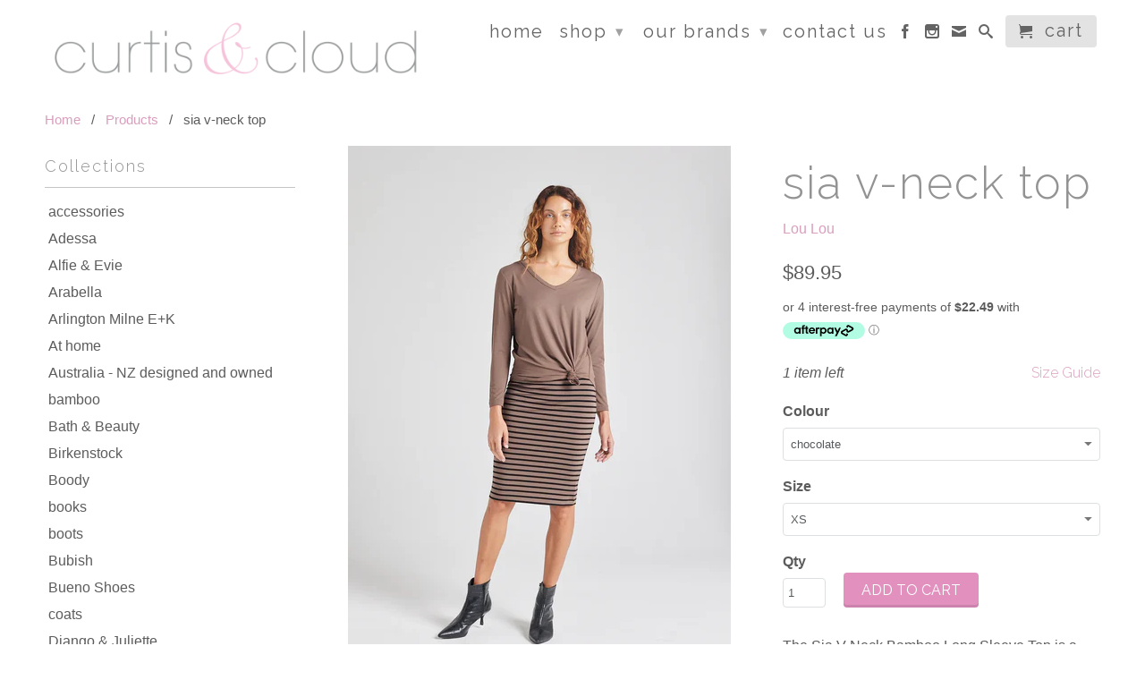

--- FILE ---
content_type: text/html; charset=utf-8
request_url: https://curtisandcloud.com.au/products/sia-v-neck-top
body_size: 20677
content:
<!DOCTYPE html>
<!--[if lt IE 7 ]><html class="ie ie6" lang="en"> <![endif]-->
<!--[if IE 7 ]><html class="ie ie7" lang="en"> <![endif]-->
<!--[if IE 8 ]><html class="ie ie8" lang="en"> <![endif]-->
<!--[if IE 9 ]><html class="ie ie9" lang="en"> <![endif]-->
<!--[if (gte IE 10)|!(IE)]><!--><html lang="en"> <!--<![endif]-->
  <head>
    <!-- Facebook Pixel Code -->
<script>
!function(f,b,e,v,n,t,s){if(f.fbq)return;n=f.fbq=function(){n.callMethod?
n.callMethod.apply(n,arguments):n.queue.push(arguments)};if(!f._fbq)f._fbq=n;
n.push=n;n.loaded=!0;n.version='2.0';n.queue=[];t=b.createElement(e);t.async=!0;
t.src=v;s=b.getElementsByTagName(e)[0];s.parentNode.insertBefore(t,s)}(window,
document,'script','https://connect.facebook.net/en_US/fbevents.js');
fbq('init', '375598152817831');
fbq('track', 'PageView');
</script>
<noscript><img height="1" width="1" style="display:none"
src="https://www.facebook.com/tr?id=375598152817831&ev=PageView&noscript=1"
/></noscript>
<!-- DO NOT MODIFY -->
<!-- End Facebook Pixel Code -->
    <meta name="google-site-verification" content="jhksrq1Kcb8CMf648GvE_6d-28n58XUed-MvLdjU7ls" />
    <meta name="google-site-verification" content="jhksrq1Kcb8CMf648GvE_6d-28n58XUed-MvLdjU7ls" />
    <meta charset="utf-8">
    <meta http-equiv="cleartype" content="on">
    <meta name="robots" content="index,follow">
      
           
    <title>sia v-neck top - curtis &amp; cloud</title>
    
    
      <meta name="description" content="The Sia V Neck Bamboo Long Sleeve Top is a lovely and stretchy style made with Lou Lou&#39;s signature, luxuriously soft bamboo fabric. If you love Lou Lou&#39;s Adele Tee, here is the V-Neck version to add to your wardrobe! This top is thermo-regulating and naturally moisture wicking, making it a perfect layering piece. V Nec" />
    

    <!-- Custom Fonts -->
    <link href="//fonts.googleapis.com/css?family=.|Raleway:light,normal,bold|Raleway:light,normal,bold|Raleway:light,normal,bold|" rel="stylesheet" type="text/css" />

    

<meta name="author" content="curtis &amp; cloud">
<meta property="og:url" content="https://curtisandcloud.com.au/products/sia-v-neck-top">
<meta property="og:site_name" content="curtis &amp; cloud">


  <meta property="og:type" content="product">
  <meta property="og:title" content="sia v-neck top">
  
    <meta property="og:image" content="http://curtisandcloud.com.au/cdn/shop/files/0R4A2856_1296x_1c6d8a46-9039-42f4-bf95-7bd6262f031d_grande.webp?v=1710300295">
    <meta property="og:image:secure_url" content="https://curtisandcloud.com.au/cdn/shop/files/0R4A2856_1296x_1c6d8a46-9039-42f4-bf95-7bd6262f031d_grande.webp?v=1710300295">
  
    <meta property="og:image" content="http://curtisandcloud.com.au/cdn/shop/products/2O0A5973_1296x_674fedf1-b8aa-4623-820e-1d7ce7f0790d_grande.webp?v=1710300295">
    <meta property="og:image:secure_url" content="https://curtisandcloud.com.au/cdn/shop/products/2O0A5973_1296x_674fedf1-b8aa-4623-820e-1d7ce7f0790d_grande.webp?v=1710300295">
  
    <meta property="og:image" content="http://curtisandcloud.com.au/cdn/shop/products/LouLou27-01-235192_1296x_742c1d05-fefa-4c11-8bad-8259641edc14_grande.jpg?v=1710300295">
    <meta property="og:image:secure_url" content="https://curtisandcloud.com.au/cdn/shop/products/LouLou27-01-235192_1296x_742c1d05-fefa-4c11-8bad-8259641edc14_grande.jpg?v=1710300295">
  
  <meta property="og:price:amount" content="89.95">
  <meta property="og:price:currency" content="AUD">
  
    
  
    
  
    
  
    
  
    
  
    
    


  <meta property="og:description" content="The Sia V Neck Bamboo Long Sleeve Top is a lovely and stretchy style made with Lou Lou&#39;s signature, luxuriously soft bamboo fabric. If you love Lou Lou&#39;s Adele Tee, here is the V-Neck version to add to your wardrobe! This top is thermo-regulating and naturally moisture wicking, making it a perfect layering piece. V Nec">




  <meta name="twitter:site" content="@shopify">

<meta name="twitter:card" content="summary">

  <meta name="twitter:title" content="sia v-neck top">
  <meta name="twitter:description" content="The Sia V Neck Bamboo Long Sleeve Top is a lovely and stretchy style made with Lou Lou&#39;s signature, luxuriously soft bamboo fabric. If you love Lou Lou&#39;s Adele Tee, here is the V-Neck version to add to your wardrobe! This top is thermo-regulating and naturally moisture wicking, making it a perfect layering piece.

V Neck
Long slim yet stretchy sleeves
Hi-Lo curved hemline
Ultra soft and stretchy mid-weight bamboo fabric
Hypo-allergenic, thermo-regulating and sustainable
Eco friendly, breathable and naturally antibacterial
92% Bamboo, 8% Elastane
Cold gentle machine wash recommended
Do not tumble dry


Please note.  We have made every effort to display the colours of our fabric accurately.  We cannot guarantee that your computer monitor or device&#39;s display of our colour will be accurate.">
  <meta name="twitter:image" content="https://curtisandcloud.com.au/cdn/shop/files/0R4A2856_1296x_1c6d8a46-9039-42f4-bf95-7bd6262f031d_medium.webp?v=1710300295">
  <meta name="twitter:image:width" content="240">
  <meta name="twitter:image:height" content="240">


    
    

    <!-- Mobile Specific Metas -->
    <meta name="HandheldFriendly" content="True">
    <meta name="MobileOptimized" content="320">
    <meta name="viewport" content="width=device-width, initial-scale=1, maximum-scale=1"> 

    <!-- Stylesheets for Retina 3.0 -->
    <link href="//curtisandcloud.com.au/cdn/shop/t/4/assets/styles.scss.css?v=178291906416701985811760325961" rel="stylesheet" type="text/css" media="all" />
    <!--[if lte IE 9]>
      <link href="//curtisandcloud.com.au/cdn/shop/t/4/assets/ie.css?v=16370617434440559491437359768" rel="stylesheet" type="text/css" media="all" />
    <![endif]-->
    <!--[if lte IE 7]>
      <script src="//curtisandcloud.com.au/cdn/shop/t/4/assets/lte-ie7.js?v=163036231798125265921437359766" type="text/javascript"></script>
    <![endif]-->

    <link rel="shortcut icon" type="image/x-icon" href="//curtisandcloud.com.au/cdn/shop/t/4/assets/favicon.png?v=58516979478505931121658365372">
    <link rel="canonical" href="https://curtisandcloud.com.au/products/sia-v-neck-top" />
    
    

    <!-- jQuery and jQuery fallback -->
    <script src="https://ajax.googleapis.com/ajax/libs/jquery/1.11.3/jquery.min.js"></script>
    <script>window.jQuery || document.write("<script src='//curtisandcloud.com.au/cdn/shop/t/4/assets/jquery.min.js?v=171470576117159292311437359766'>\x3C/script>")</script>
    <script src="//curtisandcloud.com.au/cdn/shop/t/4/assets/app.js?v=118079951829656559111706146936" type="text/javascript"></script>
    <script src="//curtisandcloud.com.au/cdn/shop/t/4/assets/cloudzoom.js?v=143460180462419703841437359766" type="text/javascript"></script>
    <script src="//curtisandcloud.com.au/cdn/shopifycloud/storefront/assets/themes_support/option_selection-b017cd28.js" type="text/javascript"></script>        
    <script>window.performance && window.performance.mark && window.performance.mark('shopify.content_for_header.start');</script><meta id="shopify-digital-wallet" name="shopify-digital-wallet" content="/9178514/digital_wallets/dialog">
<meta name="shopify-checkout-api-token" content="17572dece72568fb4d255c82c0adfb08">
<meta id="in-context-paypal-metadata" data-shop-id="9178514" data-venmo-supported="false" data-environment="production" data-locale="en_US" data-paypal-v4="true" data-currency="AUD">
<link rel="alternate" type="application/json+oembed" href="https://curtisandcloud.com.au/products/sia-v-neck-top.oembed">
<script async="async" src="/checkouts/internal/preloads.js?locale=en-AU"></script>
<script id="shopify-features" type="application/json">{"accessToken":"17572dece72568fb4d255c82c0adfb08","betas":["rich-media-storefront-analytics"],"domain":"curtisandcloud.com.au","predictiveSearch":true,"shopId":9178514,"locale":"en"}</script>
<script>var Shopify = Shopify || {};
Shopify.shop = "curtis-and-cloud.myshopify.com";
Shopify.locale = "en";
Shopify.currency = {"active":"AUD","rate":"1.0"};
Shopify.country = "AU";
Shopify.theme = {"name":"Retina","id":49506115,"schema_name":null,"schema_version":null,"theme_store_id":601,"role":"main"};
Shopify.theme.handle = "null";
Shopify.theme.style = {"id":null,"handle":null};
Shopify.cdnHost = "curtisandcloud.com.au/cdn";
Shopify.routes = Shopify.routes || {};
Shopify.routes.root = "/";</script>
<script type="module">!function(o){(o.Shopify=o.Shopify||{}).modules=!0}(window);</script>
<script>!function(o){function n(){var o=[];function n(){o.push(Array.prototype.slice.apply(arguments))}return n.q=o,n}var t=o.Shopify=o.Shopify||{};t.loadFeatures=n(),t.autoloadFeatures=n()}(window);</script>
<script id="shop-js-analytics" type="application/json">{"pageType":"product"}</script>
<script defer="defer" async type="module" src="//curtisandcloud.com.au/cdn/shopifycloud/shop-js/modules/v2/client.init-shop-cart-sync_COMZFrEa.en.esm.js"></script>
<script defer="defer" async type="module" src="//curtisandcloud.com.au/cdn/shopifycloud/shop-js/modules/v2/chunk.common_CdXrxk3f.esm.js"></script>
<script type="module">
  await import("//curtisandcloud.com.au/cdn/shopifycloud/shop-js/modules/v2/client.init-shop-cart-sync_COMZFrEa.en.esm.js");
await import("//curtisandcloud.com.au/cdn/shopifycloud/shop-js/modules/v2/chunk.common_CdXrxk3f.esm.js");

  window.Shopify.SignInWithShop?.initShopCartSync?.({"fedCMEnabled":true,"windoidEnabled":true});

</script>
<script>(function() {
  var isLoaded = false;
  function asyncLoad() {
    if (isLoaded) return;
    isLoaded = true;
    var urls = ["\/\/shopify.privy.com\/widget.js?shop=curtis-and-cloud.myshopify.com","https:\/\/js.smile.io\/v1\/smile-shopify.js?shop=curtis-and-cloud.myshopify.com"];
    for (var i = 0; i < urls.length; i++) {
      var s = document.createElement('script');
      s.type = 'text/javascript';
      s.async = true;
      s.src = urls[i];
      var x = document.getElementsByTagName('script')[0];
      x.parentNode.insertBefore(s, x);
    }
  };
  if(window.attachEvent) {
    window.attachEvent('onload', asyncLoad);
  } else {
    window.addEventListener('load', asyncLoad, false);
  }
})();</script>
<script id="__st">var __st={"a":9178514,"offset":39600,"reqid":"d5538786-2c5b-46fa-89fc-01d03301403e-1763232983","pageurl":"curtisandcloud.com.au\/products\/sia-v-neck-top","u":"d65d80a86637","p":"product","rtyp":"product","rid":7672259838113};</script>
<script>window.ShopifyPaypalV4VisibilityTracking = true;</script>
<script id="captcha-bootstrap">!function(){'use strict';const t='contact',e='account',n='new_comment',o=[[t,t],['blogs',n],['comments',n],[t,'customer']],c=[[e,'customer_login'],[e,'guest_login'],[e,'recover_customer_password'],[e,'create_customer']],r=t=>t.map((([t,e])=>`form[action*='/${t}']:not([data-nocaptcha='true']) input[name='form_type'][value='${e}']`)).join(','),a=t=>()=>t?[...document.querySelectorAll(t)].map((t=>t.form)):[];function s(){const t=[...o],e=r(t);return a(e)}const i='password',u='form_key',d=['recaptcha-v3-token','g-recaptcha-response','h-captcha-response',i],f=()=>{try{return window.sessionStorage}catch{return}},m='__shopify_v',_=t=>t.elements[u];function p(t,e,n=!1){try{const o=window.sessionStorage,c=JSON.parse(o.getItem(e)),{data:r}=function(t){const{data:e,action:n}=t;return t[m]||n?{data:e,action:n}:{data:t,action:n}}(c);for(const[e,n]of Object.entries(r))t.elements[e]&&(t.elements[e].value=n);n&&o.removeItem(e)}catch(o){console.error('form repopulation failed',{error:o})}}const l='form_type',E='cptcha';function T(t){t.dataset[E]=!0}const w=window,h=w.document,L='Shopify',v='ce_forms',y='captcha';let A=!1;((t,e)=>{const n=(g='f06e6c50-85a8-45c8-87d0-21a2b65856fe',I='https://cdn.shopify.com/shopifycloud/storefront-forms-hcaptcha/ce_storefront_forms_captcha_hcaptcha.v1.5.2.iife.js',D={infoText:'Protected by hCaptcha',privacyText:'Privacy',termsText:'Terms'},(t,e,n)=>{const o=w[L][v],c=o.bindForm;if(c)return c(t,g,e,D).then(n);var r;o.q.push([[t,g,e,D],n]),r=I,A||(h.body.append(Object.assign(h.createElement('script'),{id:'captcha-provider',async:!0,src:r})),A=!0)});var g,I,D;w[L]=w[L]||{},w[L][v]=w[L][v]||{},w[L][v].q=[],w[L][y]=w[L][y]||{},w[L][y].protect=function(t,e){n(t,void 0,e),T(t)},Object.freeze(w[L][y]),function(t,e,n,w,h,L){const[v,y,A,g]=function(t,e,n){const i=e?o:[],u=t?c:[],d=[...i,...u],f=r(d),m=r(i),_=r(d.filter((([t,e])=>n.includes(e))));return[a(f),a(m),a(_),s()]}(w,h,L),I=t=>{const e=t.target;return e instanceof HTMLFormElement?e:e&&e.form},D=t=>v().includes(t);t.addEventListener('submit',(t=>{const e=I(t);if(!e)return;const n=D(e)&&!e.dataset.hcaptchaBound&&!e.dataset.recaptchaBound,o=_(e),c=g().includes(e)&&(!o||!o.value);(n||c)&&t.preventDefault(),c&&!n&&(function(t){try{if(!f())return;!function(t){const e=f();if(!e)return;const n=_(t);if(!n)return;const o=n.value;o&&e.removeItem(o)}(t);const e=Array.from(Array(32),(()=>Math.random().toString(36)[2])).join('');!function(t,e){_(t)||t.append(Object.assign(document.createElement('input'),{type:'hidden',name:u})),t.elements[u].value=e}(t,e),function(t,e){const n=f();if(!n)return;const o=[...t.querySelectorAll(`input[type='${i}']`)].map((({name:t})=>t)),c=[...d,...o],r={};for(const[a,s]of new FormData(t).entries())c.includes(a)||(r[a]=s);n.setItem(e,JSON.stringify({[m]:1,action:t.action,data:r}))}(t,e)}catch(e){console.error('failed to persist form',e)}}(e),e.submit())}));const S=(t,e)=>{t&&!t.dataset[E]&&(n(t,e.some((e=>e===t))),T(t))};for(const o of['focusin','change'])t.addEventListener(o,(t=>{const e=I(t);D(e)&&S(e,y())}));const B=e.get('form_key'),M=e.get(l),P=B&&M;t.addEventListener('DOMContentLoaded',(()=>{const t=y();if(P)for(const e of t)e.elements[l].value===M&&p(e,B);[...new Set([...A(),...v().filter((t=>'true'===t.dataset.shopifyCaptcha))])].forEach((e=>S(e,t)))}))}(h,new URLSearchParams(w.location.search),n,t,e,['guest_login'])})(!0,!0)}();</script>
<script integrity="sha256-52AcMU7V7pcBOXWImdc/TAGTFKeNjmkeM1Pvks/DTgc=" data-source-attribution="shopify.loadfeatures" defer="defer" src="//curtisandcloud.com.au/cdn/shopifycloud/storefront/assets/storefront/load_feature-81c60534.js" crossorigin="anonymous"></script>
<script data-source-attribution="shopify.dynamic_checkout.dynamic.init">var Shopify=Shopify||{};Shopify.PaymentButton=Shopify.PaymentButton||{isStorefrontPortableWallets:!0,init:function(){window.Shopify.PaymentButton.init=function(){};var t=document.createElement("script");t.src="https://curtisandcloud.com.au/cdn/shopifycloud/portable-wallets/latest/portable-wallets.en.js",t.type="module",document.head.appendChild(t)}};
</script>
<script data-source-attribution="shopify.dynamic_checkout.buyer_consent">
  function portableWalletsHideBuyerConsent(e){var t=document.getElementById("shopify-buyer-consent"),n=document.getElementById("shopify-subscription-policy-button");t&&n&&(t.classList.add("hidden"),t.setAttribute("aria-hidden","true"),n.removeEventListener("click",e))}function portableWalletsShowBuyerConsent(e){var t=document.getElementById("shopify-buyer-consent"),n=document.getElementById("shopify-subscription-policy-button");t&&n&&(t.classList.remove("hidden"),t.removeAttribute("aria-hidden"),n.addEventListener("click",e))}window.Shopify?.PaymentButton&&(window.Shopify.PaymentButton.hideBuyerConsent=portableWalletsHideBuyerConsent,window.Shopify.PaymentButton.showBuyerConsent=portableWalletsShowBuyerConsent);
</script>
<script data-source-attribution="shopify.dynamic_checkout.cart.bootstrap">document.addEventListener("DOMContentLoaded",(function(){function t(){return document.querySelector("shopify-accelerated-checkout-cart, shopify-accelerated-checkout")}if(t())Shopify.PaymentButton.init();else{new MutationObserver((function(e,n){t()&&(Shopify.PaymentButton.init(),n.disconnect())})).observe(document.body,{childList:!0,subtree:!0})}}));
</script>
<link id="shopify-accelerated-checkout-styles" rel="stylesheet" media="screen" href="https://curtisandcloud.com.au/cdn/shopifycloud/portable-wallets/latest/accelerated-checkout-backwards-compat.css" crossorigin="anonymous">
<style id="shopify-accelerated-checkout-cart">
        #shopify-buyer-consent {
  margin-top: 1em;
  display: inline-block;
  width: 100%;
}

#shopify-buyer-consent.hidden {
  display: none;
}

#shopify-subscription-policy-button {
  background: none;
  border: none;
  padding: 0;
  text-decoration: underline;
  font-size: inherit;
  cursor: pointer;
}

#shopify-subscription-policy-button::before {
  box-shadow: none;
}

      </style>

<script>window.performance && window.performance.mark && window.performance.mark('shopify.content_for_header.end');</script>
  <link href="https://monorail-edge.shopifysvc.com" rel="dns-prefetch">
<script>(function(){if ("sendBeacon" in navigator && "performance" in window) {try {var session_token_from_headers = performance.getEntriesByType('navigation')[0].serverTiming.find(x => x.name == '_s').description;} catch {var session_token_from_headers = undefined;}var session_cookie_matches = document.cookie.match(/_shopify_s=([^;]*)/);var session_token_from_cookie = session_cookie_matches && session_cookie_matches.length === 2 ? session_cookie_matches[1] : "";var session_token = session_token_from_headers || session_token_from_cookie || "";function handle_abandonment_event(e) {var entries = performance.getEntries().filter(function(entry) {return /monorail-edge.shopifysvc.com/.test(entry.name);});if (!window.abandonment_tracked && entries.length === 0) {window.abandonment_tracked = true;var currentMs = Date.now();var navigation_start = performance.timing.navigationStart;var payload = {shop_id: 9178514,url: window.location.href,navigation_start,duration: currentMs - navigation_start,session_token,page_type: "product"};window.navigator.sendBeacon("https://monorail-edge.shopifysvc.com/v1/produce", JSON.stringify({schema_id: "online_store_buyer_site_abandonment/1.1",payload: payload,metadata: {event_created_at_ms: currentMs,event_sent_at_ms: currentMs}}));}}window.addEventListener('pagehide', handle_abandonment_event);}}());</script>
<script id="web-pixels-manager-setup">(function e(e,d,r,n,o){if(void 0===o&&(o={}),!Boolean(null===(a=null===(i=window.Shopify)||void 0===i?void 0:i.analytics)||void 0===a?void 0:a.replayQueue)){var i,a;window.Shopify=window.Shopify||{};var t=window.Shopify;t.analytics=t.analytics||{};var s=t.analytics;s.replayQueue=[],s.publish=function(e,d,r){return s.replayQueue.push([e,d,r]),!0};try{self.performance.mark("wpm:start")}catch(e){}var l=function(){var e={modern:/Edge?\/(1{2}[4-9]|1[2-9]\d|[2-9]\d{2}|\d{4,})\.\d+(\.\d+|)|Firefox\/(1{2}[4-9]|1[2-9]\d|[2-9]\d{2}|\d{4,})\.\d+(\.\d+|)|Chrom(ium|e)\/(9{2}|\d{3,})\.\d+(\.\d+|)|(Maci|X1{2}).+ Version\/(15\.\d+|(1[6-9]|[2-9]\d|\d{3,})\.\d+)([,.]\d+|)( \(\w+\)|)( Mobile\/\w+|) Safari\/|Chrome.+OPR\/(9{2}|\d{3,})\.\d+\.\d+|(CPU[ +]OS|iPhone[ +]OS|CPU[ +]iPhone|CPU IPhone OS|CPU iPad OS)[ +]+(15[._]\d+|(1[6-9]|[2-9]\d|\d{3,})[._]\d+)([._]\d+|)|Android:?[ /-](13[3-9]|1[4-9]\d|[2-9]\d{2}|\d{4,})(\.\d+|)(\.\d+|)|Android.+Firefox\/(13[5-9]|1[4-9]\d|[2-9]\d{2}|\d{4,})\.\d+(\.\d+|)|Android.+Chrom(ium|e)\/(13[3-9]|1[4-9]\d|[2-9]\d{2}|\d{4,})\.\d+(\.\d+|)|SamsungBrowser\/([2-9]\d|\d{3,})\.\d+/,legacy:/Edge?\/(1[6-9]|[2-9]\d|\d{3,})\.\d+(\.\d+|)|Firefox\/(5[4-9]|[6-9]\d|\d{3,})\.\d+(\.\d+|)|Chrom(ium|e)\/(5[1-9]|[6-9]\d|\d{3,})\.\d+(\.\d+|)([\d.]+$|.*Safari\/(?![\d.]+ Edge\/[\d.]+$))|(Maci|X1{2}).+ Version\/(10\.\d+|(1[1-9]|[2-9]\d|\d{3,})\.\d+)([,.]\d+|)( \(\w+\)|)( Mobile\/\w+|) Safari\/|Chrome.+OPR\/(3[89]|[4-9]\d|\d{3,})\.\d+\.\d+|(CPU[ +]OS|iPhone[ +]OS|CPU[ +]iPhone|CPU IPhone OS|CPU iPad OS)[ +]+(10[._]\d+|(1[1-9]|[2-9]\d|\d{3,})[._]\d+)([._]\d+|)|Android:?[ /-](13[3-9]|1[4-9]\d|[2-9]\d{2}|\d{4,})(\.\d+|)(\.\d+|)|Mobile Safari.+OPR\/([89]\d|\d{3,})\.\d+\.\d+|Android.+Firefox\/(13[5-9]|1[4-9]\d|[2-9]\d{2}|\d{4,})\.\d+(\.\d+|)|Android.+Chrom(ium|e)\/(13[3-9]|1[4-9]\d|[2-9]\d{2}|\d{4,})\.\d+(\.\d+|)|Android.+(UC? ?Browser|UCWEB|U3)[ /]?(15\.([5-9]|\d{2,})|(1[6-9]|[2-9]\d|\d{3,})\.\d+)\.\d+|SamsungBrowser\/(5\.\d+|([6-9]|\d{2,})\.\d+)|Android.+MQ{2}Browser\/(14(\.(9|\d{2,})|)|(1[5-9]|[2-9]\d|\d{3,})(\.\d+|))(\.\d+|)|K[Aa][Ii]OS\/(3\.\d+|([4-9]|\d{2,})\.\d+)(\.\d+|)/},d=e.modern,r=e.legacy,n=navigator.userAgent;return n.match(d)?"modern":n.match(r)?"legacy":"unknown"}(),u="modern"===l?"modern":"legacy",c=(null!=n?n:{modern:"",legacy:""})[u],f=function(e){return[e.baseUrl,"/wpm","/b",e.hashVersion,"modern"===e.buildTarget?"m":"l",".js"].join("")}({baseUrl:d,hashVersion:r,buildTarget:u}),m=function(e){var d=e.version,r=e.bundleTarget,n=e.surface,o=e.pageUrl,i=e.monorailEndpoint;return{emit:function(e){var a=e.status,t=e.errorMsg,s=(new Date).getTime(),l=JSON.stringify({metadata:{event_sent_at_ms:s},events:[{schema_id:"web_pixels_manager_load/3.1",payload:{version:d,bundle_target:r,page_url:o,status:a,surface:n,error_msg:t},metadata:{event_created_at_ms:s}}]});if(!i)return console&&console.warn&&console.warn("[Web Pixels Manager] No Monorail endpoint provided, skipping logging."),!1;try{return self.navigator.sendBeacon.bind(self.navigator)(i,l)}catch(e){}var u=new XMLHttpRequest;try{return u.open("POST",i,!0),u.setRequestHeader("Content-Type","text/plain"),u.send(l),!0}catch(e){return console&&console.warn&&console.warn("[Web Pixels Manager] Got an unhandled error while logging to Monorail."),!1}}}}({version:r,bundleTarget:l,surface:e.surface,pageUrl:self.location.href,monorailEndpoint:e.monorailEndpoint});try{o.browserTarget=l,function(e){var d=e.src,r=e.async,n=void 0===r||r,o=e.onload,i=e.onerror,a=e.sri,t=e.scriptDataAttributes,s=void 0===t?{}:t,l=document.createElement("script"),u=document.querySelector("head"),c=document.querySelector("body");if(l.async=n,l.src=d,a&&(l.integrity=a,l.crossOrigin="anonymous"),s)for(var f in s)if(Object.prototype.hasOwnProperty.call(s,f))try{l.dataset[f]=s[f]}catch(e){}if(o&&l.addEventListener("load",o),i&&l.addEventListener("error",i),u)u.appendChild(l);else{if(!c)throw new Error("Did not find a head or body element to append the script");c.appendChild(l)}}({src:f,async:!0,onload:function(){if(!function(){var e,d;return Boolean(null===(d=null===(e=window.Shopify)||void 0===e?void 0:e.analytics)||void 0===d?void 0:d.initialized)}()){var d=window.webPixelsManager.init(e)||void 0;if(d){var r=window.Shopify.analytics;r.replayQueue.forEach((function(e){var r=e[0],n=e[1],o=e[2];d.publishCustomEvent(r,n,o)})),r.replayQueue=[],r.publish=d.publishCustomEvent,r.visitor=d.visitor,r.initialized=!0}}},onerror:function(){return m.emit({status:"failed",errorMsg:"".concat(f," has failed to load")})},sri:function(e){var d=/^sha384-[A-Za-z0-9+/=]+$/;return"string"==typeof e&&d.test(e)}(c)?c:"",scriptDataAttributes:o}),m.emit({status:"loading"})}catch(e){m.emit({status:"failed",errorMsg:(null==e?void 0:e.message)||"Unknown error"})}}})({shopId: 9178514,storefrontBaseUrl: "https://curtisandcloud.com.au",extensionsBaseUrl: "https://extensions.shopifycdn.com/cdn/shopifycloud/web-pixels-manager",monorailEndpoint: "https://monorail-edge.shopifysvc.com/unstable/produce_batch",surface: "storefront-renderer",enabledBetaFlags: ["2dca8a86"],webPixelsConfigList: [{"id":"273416353","configuration":"{\"pixel_id\":\"1156530938028033\",\"pixel_type\":\"facebook_pixel\",\"metaapp_system_user_token\":\"-\"}","eventPayloadVersion":"v1","runtimeContext":"OPEN","scriptVersion":"ca16bc87fe92b6042fbaa3acc2fbdaa6","type":"APP","apiClientId":2329312,"privacyPurposes":["ANALYTICS","MARKETING","SALE_OF_DATA"],"dataSharingAdjustments":{"protectedCustomerApprovalScopes":["read_customer_address","read_customer_email","read_customer_name","read_customer_personal_data","read_customer_phone"]}},{"id":"93388961","eventPayloadVersion":"v1","runtimeContext":"LAX","scriptVersion":"1","type":"CUSTOM","privacyPurposes":["ANALYTICS"],"name":"Google Analytics tag (migrated)"},{"id":"shopify-app-pixel","configuration":"{}","eventPayloadVersion":"v1","runtimeContext":"STRICT","scriptVersion":"0450","apiClientId":"shopify-pixel","type":"APP","privacyPurposes":["ANALYTICS","MARKETING"]},{"id":"shopify-custom-pixel","eventPayloadVersion":"v1","runtimeContext":"LAX","scriptVersion":"0450","apiClientId":"shopify-pixel","type":"CUSTOM","privacyPurposes":["ANALYTICS","MARKETING"]}],isMerchantRequest: false,initData: {"shop":{"name":"curtis \u0026 cloud","paymentSettings":{"currencyCode":"AUD"},"myshopifyDomain":"curtis-and-cloud.myshopify.com","countryCode":"AU","storefrontUrl":"https:\/\/curtisandcloud.com.au"},"customer":null,"cart":null,"checkout":null,"productVariants":[{"price":{"amount":89.95,"currencyCode":"AUD"},"product":{"title":"sia v-neck top","vendor":"Lou Lou","id":"7672259838113","untranslatedTitle":"sia v-neck top","url":"\/products\/sia-v-neck-top","type":"top"},"id":"44015742943393","image":{"src":"\/\/curtisandcloud.com.au\/cdn\/shop\/products\/LouLou27-01-235192_1296x_742c1d05-fefa-4c11-8bad-8259641edc14.jpg?v=1710300295"},"sku":"2000575028254","title":"forest green \/ XS","untranslatedTitle":"forest green \/ XS"},{"price":{"amount":89.95,"currencyCode":"AUD"},"product":{"title":"sia v-neck top","vendor":"Lou Lou","id":"7672259838113","untranslatedTitle":"sia v-neck top","url":"\/products\/sia-v-neck-top","type":"top"},"id":"42939205320865","image":{"src":"\/\/curtisandcloud.com.au\/cdn\/shop\/products\/LouLou27-01-235192_1296x_742c1d05-fefa-4c11-8bad-8259641edc14.jpg?v=1710300295"},"sku":"2000575028261","title":"forest green \/ S","untranslatedTitle":"forest green \/ S"},{"price":{"amount":89.95,"currencyCode":"AUD"},"product":{"title":"sia v-neck top","vendor":"Lou Lou","id":"7672259838113","untranslatedTitle":"sia v-neck top","url":"\/products\/sia-v-neck-top","type":"top"},"id":"44015742976161","image":{"src":"\/\/curtisandcloud.com.au\/cdn\/shop\/products\/LouLou27-01-235192_1296x_742c1d05-fefa-4c11-8bad-8259641edc14.jpg?v=1710300295"},"sku":"2000575028278","title":"forest green \/ M","untranslatedTitle":"forest green \/ M"},{"price":{"amount":89.95,"currencyCode":"AUD"},"product":{"title":"sia v-neck top","vendor":"Lou Lou","id":"7672259838113","untranslatedTitle":"sia v-neck top","url":"\/products\/sia-v-neck-top","type":"top"},"id":"42939205812385","image":{"src":"\/\/curtisandcloud.com.au\/cdn\/shop\/products\/LouLou27-01-235192_1296x_742c1d05-fefa-4c11-8bad-8259641edc14.jpg?v=1710300295"},"sku":"2000575028285","title":"forest green \/ L","untranslatedTitle":"forest green \/ L"},{"price":{"amount":89.95,"currencyCode":"AUD"},"product":{"title":"sia v-neck top","vendor":"Lou Lou","id":"7672259838113","untranslatedTitle":"sia v-neck top","url":"\/products\/sia-v-neck-top","type":"top"},"id":"42939205779617","image":{"src":"\/\/curtisandcloud.com.au\/cdn\/shop\/products\/LouLou27-01-235192_1296x_742c1d05-fefa-4c11-8bad-8259641edc14.jpg?v=1710300295"},"sku":"2000575028292","title":"forest green \/ XL","untranslatedTitle":"forest green \/ XL"},{"price":{"amount":89.95,"currencyCode":"AUD"},"product":{"title":"sia v-neck top","vendor":"Lou Lou","id":"7672259838113","untranslatedTitle":"sia v-neck top","url":"\/products\/sia-v-neck-top","type":"top"},"id":"44015743140001","image":{"src":"\/\/curtisandcloud.com.au\/cdn\/shop\/products\/LouLou27-01-235192_1296x_742c1d05-fefa-4c11-8bad-8259641edc14.jpg?v=1710300295"},"sku":"9343401092322","title":"forest green \/ XXL","untranslatedTitle":"forest green \/ XXL"},{"price":{"amount":89.95,"currencyCode":"AUD"},"product":{"title":"sia v-neck top","vendor":"Lou Lou","id":"7672259838113","untranslatedTitle":"sia v-neck top","url":"\/products\/sia-v-neck-top","type":"top"},"id":"42939205255329","image":{"src":"\/\/curtisandcloud.com.au\/cdn\/shop\/products\/LouLou27.01.234671_1296x_8b185aa4-1cea-4d3c-99a6-f0743324a636.webp?v=1710300295"},"sku":"2000575028193","title":"chocolate \/ XS","untranslatedTitle":"chocolate \/ XS"},{"price":{"amount":89.95,"currencyCode":"AUD"},"product":{"title":"sia v-neck top","vendor":"Lou Lou","id":"7672259838113","untranslatedTitle":"sia v-neck top","url":"\/products\/sia-v-neck-top","type":"top"},"id":"42939205353633","image":{"src":"\/\/curtisandcloud.com.au\/cdn\/shop\/products\/LouLou27.01.234671_1296x_8b185aa4-1cea-4d3c-99a6-f0743324a636.webp?v=1710300295"},"sku":"2000575028209","title":"chocolate \/ S","untranslatedTitle":"chocolate \/ S"},{"price":{"amount":89.95,"currencyCode":"AUD"},"product":{"title":"sia v-neck top","vendor":"Lou Lou","id":"7672259838113","untranslatedTitle":"sia v-neck top","url":"\/products\/sia-v-neck-top","type":"top"},"id":"42939205451937","image":{"src":"\/\/curtisandcloud.com.au\/cdn\/shop\/products\/LouLou27.01.234671_1296x_8b185aa4-1cea-4d3c-99a6-f0743324a636.webp?v=1710300295"},"sku":"2000575028216","title":"chocolate \/ M","untranslatedTitle":"chocolate \/ M"},{"price":{"amount":89.95,"currencyCode":"AUD"},"product":{"title":"sia v-neck top","vendor":"Lou Lou","id":"7672259838113","untranslatedTitle":"sia v-neck top","url":"\/products\/sia-v-neck-top","type":"top"},"id":"42939205746849","image":{"src":"\/\/curtisandcloud.com.au\/cdn\/shop\/products\/LouLou27.01.234671_1296x_8b185aa4-1cea-4d3c-99a6-f0743324a636.webp?v=1710300295"},"sku":"2000575028223","title":"chocolate \/ L","untranslatedTitle":"chocolate \/ L"},{"price":{"amount":89.95,"currencyCode":"AUD"},"product":{"title":"sia v-neck top","vendor":"Lou Lou","id":"7672259838113","untranslatedTitle":"sia v-neck top","url":"\/products\/sia-v-neck-top","type":"top"},"id":"42939205877921","image":{"src":"\/\/curtisandcloud.com.au\/cdn\/shop\/products\/LouLou27.01.234671_1296x_8b185aa4-1cea-4d3c-99a6-f0743324a636.webp?v=1710300295"},"sku":"2000575028230","title":"chocolate \/ XL","untranslatedTitle":"chocolate \/ XL"},{"price":{"amount":89.95,"currencyCode":"AUD"},"product":{"title":"sia v-neck top","vendor":"Lou Lou","id":"7672259838113","untranslatedTitle":"sia v-neck top","url":"\/products\/sia-v-neck-top","type":"top"},"id":"42963500990625","image":{"src":"\/\/curtisandcloud.com.au\/cdn\/shop\/products\/LouLou27.01.234671_1296x_8b185aa4-1cea-4d3c-99a6-f0743324a636.webp?v=1710300295"},"sku":"9343401092323","title":"chocolate \/ XXL","untranslatedTitle":"chocolate \/ XXL"},{"price":{"amount":89.95,"currencyCode":"AUD"},"product":{"title":"sia v-neck top","vendor":"Lou Lou","id":"7672259838113","untranslatedTitle":"sia v-neck top","url":"\/products\/sia-v-neck-top","type":"top"},"id":"44015742714017","image":{"src":"\/\/curtisandcloud.com.au\/cdn\/shop\/products\/2O0A5973_1296x_674fedf1-b8aa-4623-820e-1d7ce7f0790d.webp?v=1710300295"},"sku":"2000575028018","title":"black \/ XS","untranslatedTitle":"black \/ XS"},{"price":{"amount":89.95,"currencyCode":"AUD"},"product":{"title":"sia v-neck top","vendor":"Lou Lou","id":"7672259838113","untranslatedTitle":"sia v-neck top","url":"\/products\/sia-v-neck-top","type":"top"},"id":"42939205386401","image":{"src":"\/\/curtisandcloud.com.au\/cdn\/shop\/products\/2O0A5973_1296x_674fedf1-b8aa-4623-820e-1d7ce7f0790d.webp?v=1710300295"},"sku":"2000575028025","title":"black \/ S","untranslatedTitle":"black \/ S"},{"price":{"amount":89.95,"currencyCode":"AUD"},"product":{"title":"sia v-neck top","vendor":"Lou Lou","id":"7672259838113","untranslatedTitle":"sia v-neck top","url":"\/products\/sia-v-neck-top","type":"top"},"id":"44015743041697","image":{"src":"\/\/curtisandcloud.com.au\/cdn\/shop\/products\/2O0A5973_1296x_674fedf1-b8aa-4623-820e-1d7ce7f0790d.webp?v=1710300295"},"sku":"2000575028032","title":"black \/ M","untranslatedTitle":"black \/ M"},{"price":{"amount":89.95,"currencyCode":"AUD"},"product":{"title":"sia v-neck top","vendor":"Lou Lou","id":"7672259838113","untranslatedTitle":"sia v-neck top","url":"\/products\/sia-v-neck-top","type":"top"},"id":"42939205681313","image":{"src":"\/\/curtisandcloud.com.au\/cdn\/shop\/products\/2O0A5973_1296x_674fedf1-b8aa-4623-820e-1d7ce7f0790d.webp?v=1710300295"},"sku":"2000575028049","title":"black \/ L","untranslatedTitle":"black \/ L"},{"price":{"amount":89.95,"currencyCode":"AUD"},"product":{"title":"sia v-neck top","vendor":"Lou Lou","id":"7672259838113","untranslatedTitle":"sia v-neck top","url":"\/products\/sia-v-neck-top","type":"top"},"id":"42939205845153","image":{"src":"\/\/curtisandcloud.com.au\/cdn\/shop\/products\/2O0A5973_1296x_674fedf1-b8aa-4623-820e-1d7ce7f0790d.webp?v=1710300295"},"sku":"2000575028056","title":"black \/ XL","untranslatedTitle":"black \/ XL"},{"price":{"amount":89.95,"currencyCode":"AUD"},"product":{"title":"sia v-neck top","vendor":"Lou Lou","id":"7672259838113","untranslatedTitle":"sia v-neck top","url":"\/products\/sia-v-neck-top","type":"top"},"id":"42963501154465","image":{"src":"\/\/curtisandcloud.com.au\/cdn\/shop\/products\/2O0A5973_1296x_674fedf1-b8aa-4623-820e-1d7ce7f0790d.webp?v=1710300295"},"sku":"9343401092324","title":"black \/ XXL","untranslatedTitle":"black \/ XXL"},{"price":{"amount":89.95,"currencyCode":"AUD"},"product":{"title":"sia v-neck top","vendor":"Lou Lou","id":"7672259838113","untranslatedTitle":"sia v-neck top","url":"\/products\/sia-v-neck-top","type":"top"},"id":"44015743107233","image":{"src":"\/\/curtisandcloud.com.au\/cdn\/shop\/files\/LouLou09.061318_1296x_c5ba7f07-3e5c-4b47-b565-c5805ef0b025.webp?v=1710300399"},"sku":"2000575031193","title":"grey marle\/black stripe \/ XS","untranslatedTitle":"grey marle\/black stripe \/ XS"},{"price":{"amount":89.95,"currencyCode":"AUD"},"product":{"title":"sia v-neck top","vendor":"Lou Lou","id":"7672259838113","untranslatedTitle":"sia v-neck top","url":"\/products\/sia-v-neck-top","type":"top"},"id":"43067933687969","image":{"src":"\/\/curtisandcloud.com.au\/cdn\/shop\/files\/LouLou09.061318_1296x_c5ba7f07-3e5c-4b47-b565-c5805ef0b025.webp?v=1710300399"},"sku":"2000575031209","title":"grey marle\/black stripe \/ S","untranslatedTitle":"grey marle\/black stripe \/ S"},{"price":{"amount":89.95,"currencyCode":"AUD"},"product":{"title":"sia v-neck top","vendor":"Lou Lou","id":"7672259838113","untranslatedTitle":"sia v-neck top","url":"\/products\/sia-v-neck-top","type":"top"},"id":"44015742877857","image":{"src":"\/\/curtisandcloud.com.au\/cdn\/shop\/files\/LouLou09.061318_1296x_c5ba7f07-3e5c-4b47-b565-c5805ef0b025.webp?v=1710300399"},"sku":"2000575031216","title":"grey marle\/black stripe \/ M","untranslatedTitle":"grey marle\/black stripe \/ M"},{"price":{"amount":89.95,"currencyCode":"AUD"},"product":{"title":"sia v-neck top","vendor":"Lou Lou","id":"7672259838113","untranslatedTitle":"sia v-neck top","url":"\/products\/sia-v-neck-top","type":"top"},"id":"43067933655201","image":{"src":"\/\/curtisandcloud.com.au\/cdn\/shop\/files\/LouLou09.061318_1296x_c5ba7f07-3e5c-4b47-b565-c5805ef0b025.webp?v=1710300399"},"sku":"2000575031223","title":"grey marle\/black stripe \/ L","untranslatedTitle":"grey marle\/black stripe \/ L"},{"price":{"amount":89.95,"currencyCode":"AUD"},"product":{"title":"sia v-neck top","vendor":"Lou Lou","id":"7672259838113","untranslatedTitle":"sia v-neck top","url":"\/products\/sia-v-neck-top","type":"top"},"id":"43067933589665","image":{"src":"\/\/curtisandcloud.com.au\/cdn\/shop\/files\/LouLou09.061318_1296x_c5ba7f07-3e5c-4b47-b565-c5805ef0b025.webp?v=1710300399"},"sku":"2000575031230","title":"grey marle\/black stripe \/ XL","untranslatedTitle":"grey marle\/black stripe \/ XL"},{"price":{"amount":89.95,"currencyCode":"AUD"},"product":{"title":"sia v-neck top","vendor":"Lou Lou","id":"7672259838113","untranslatedTitle":"sia v-neck top","url":"\/products\/sia-v-neck-top","type":"top"},"id":"43067933622433","image":{"src":"\/\/curtisandcloud.com.au\/cdn\/shop\/files\/LouLou09.061318_1296x_c5ba7f07-3e5c-4b47-b565-c5805ef0b025.webp?v=1710300399"},"sku":"2000575031247","title":"grey marle\/black stripe \/ XXL","untranslatedTitle":"grey marle\/black stripe \/ XXL"},{"price":{"amount":89.95,"currencyCode":"AUD"},"product":{"title":"sia v-neck top","vendor":"Lou Lou","id":"7672259838113","untranslatedTitle":"sia v-neck top","url":"\/products\/sia-v-neck-top","type":"top"},"id":"43901810311329","image":{"src":"\/\/curtisandcloud.com.au\/cdn\/shop\/files\/0R4A2856_1296x_1c6d8a46-9039-42f4-bf95-7bd6262f031d.webp?v=1710300295"},"sku":"2000575028131","title":"navy \/ XS","untranslatedTitle":"navy \/ XS"},{"price":{"amount":89.95,"currencyCode":"AUD"},"product":{"title":"sia v-neck top","vendor":"Lou Lou","id":"7672259838113","untranslatedTitle":"sia v-neck top","url":"\/products\/sia-v-neck-top","type":"top"},"id":"43901810344097","image":{"src":"\/\/curtisandcloud.com.au\/cdn\/shop\/files\/0R4A2856_1296x_1c6d8a46-9039-42f4-bf95-7bd6262f031d.webp?v=1710300295"},"sku":"2000575028148","title":"navy \/ S","untranslatedTitle":"navy \/ S"},{"price":{"amount":89.95,"currencyCode":"AUD"},"product":{"title":"sia v-neck top","vendor":"Lou Lou","id":"7672259838113","untranslatedTitle":"sia v-neck top","url":"\/products\/sia-v-neck-top","type":"top"},"id":"43901810245793","image":{"src":"\/\/curtisandcloud.com.au\/cdn\/shop\/files\/0R4A2856_1296x_1c6d8a46-9039-42f4-bf95-7bd6262f031d.webp?v=1710300295"},"sku":"2000575028155","title":"navy \/ M","untranslatedTitle":"navy \/ M"},{"price":{"amount":89.95,"currencyCode":"AUD"},"product":{"title":"sia v-neck top","vendor":"Lou Lou","id":"7672259838113","untranslatedTitle":"sia v-neck top","url":"\/products\/sia-v-neck-top","type":"top"},"id":"43901810376865","image":{"src":"\/\/curtisandcloud.com.au\/cdn\/shop\/files\/0R4A2856_1296x_1c6d8a46-9039-42f4-bf95-7bd6262f031d.webp?v=1710300295"},"sku":"2000575028162","title":"navy \/ L","untranslatedTitle":"navy \/ L"},{"price":{"amount":89.95,"currencyCode":"AUD"},"product":{"title":"sia v-neck top","vendor":"Lou Lou","id":"7672259838113","untranslatedTitle":"sia v-neck top","url":"\/products\/sia-v-neck-top","type":"top"},"id":"43901810213025","image":{"src":"\/\/curtisandcloud.com.au\/cdn\/shop\/files\/0R4A2856_1296x_1c6d8a46-9039-42f4-bf95-7bd6262f031d.webp?v=1710300295"},"sku":"2000575028179","title":"navy \/ XL","untranslatedTitle":"navy \/ XL"},{"price":{"amount":89.95,"currencyCode":"AUD"},"product":{"title":"sia v-neck top","vendor":"Lou Lou","id":"7672259838113","untranslatedTitle":"sia v-neck top","url":"\/products\/sia-v-neck-top","type":"top"},"id":"43901810278561","image":{"src":"\/\/curtisandcloud.com.au\/cdn\/shop\/files\/0R4A2856_1296x_1c6d8a46-9039-42f4-bf95-7bd6262f031d.webp?v=1710300295"},"sku":"9343401096111","title":"navy \/ XXL","untranslatedTitle":"navy \/ XXL"},{"price":{"amount":89.95,"currencyCode":"AUD"},"product":{"title":"sia v-neck top","vendor":"Lou Lou","id":"7672259838113","untranslatedTitle":"sia v-neck top","url":"\/products\/sia-v-neck-top","type":"top"},"id":"44525563314337","image":{"src":"\/\/curtisandcloud.com.au\/cdn\/shop\/files\/DSC06938copy2.webp?v=1722219623"},"sku":"2000575028070","title":"white \/ XS","untranslatedTitle":"white \/ XS"},{"price":{"amount":89.95,"currencyCode":"AUD"},"product":{"title":"sia v-neck top","vendor":"Lou Lou","id":"7672259838113","untranslatedTitle":"sia v-neck top","url":"\/products\/sia-v-neck-top","type":"top"},"id":"44525563248801","image":{"src":"\/\/curtisandcloud.com.au\/cdn\/shop\/files\/DSC06938copy2.webp?v=1722219623"},"sku":"2000575028087","title":"white \/ S","untranslatedTitle":"white \/ S"},{"price":{"amount":89.95,"currencyCode":"AUD"},"product":{"title":"sia v-neck top","vendor":"Lou Lou","id":"7672259838113","untranslatedTitle":"sia v-neck top","url":"\/products\/sia-v-neck-top","type":"top"},"id":"44525562790049","image":{"src":"\/\/curtisandcloud.com.au\/cdn\/shop\/files\/DSC06938copy2.webp?v=1722219623"},"sku":"2000575028094","title":"white \/ M","untranslatedTitle":"white \/ M"},{"price":{"amount":89.95,"currencyCode":"AUD"},"product":{"title":"sia v-neck top","vendor":"Lou Lou","id":"7672259838113","untranslatedTitle":"sia v-neck top","url":"\/products\/sia-v-neck-top","type":"top"},"id":"44525563347105","image":{"src":"\/\/curtisandcloud.com.au\/cdn\/shop\/files\/DSC06938copy2.webp?v=1722219623"},"sku":"2000575028100","title":"white \/ L","untranslatedTitle":"white \/ L"},{"price":{"amount":89.95,"currencyCode":"AUD"},"product":{"title":"sia v-neck top","vendor":"Lou Lou","id":"7672259838113","untranslatedTitle":"sia v-neck top","url":"\/products\/sia-v-neck-top","type":"top"},"id":"44525563281569","image":{"src":"\/\/curtisandcloud.com.au\/cdn\/shop\/files\/DSC06938copy2.webp?v=1722219623"},"sku":"2000575028117","title":"white \/ XL","untranslatedTitle":"white \/ XL"},{"price":{"amount":89.95,"currencyCode":"AUD"},"product":{"title":"sia v-neck top","vendor":"Lou Lou","id":"7672259838113","untranslatedTitle":"sia v-neck top","url":"\/products\/sia-v-neck-top","type":"top"},"id":"44525563379873","image":{"src":"\/\/curtisandcloud.com.au\/cdn\/shop\/files\/DSC06938copy2.webp?v=1722219623"},"sku":"9343401096925","title":"white \/ XXL","untranslatedTitle":"white \/ XXL"}],"purchasingCompany":null},},"https://curtisandcloud.com.au/cdn","ae1676cfwd2530674p4253c800m34e853cb",{"modern":"","legacy":""},{"shopId":"9178514","storefrontBaseUrl":"https:\/\/curtisandcloud.com.au","extensionBaseUrl":"https:\/\/extensions.shopifycdn.com\/cdn\/shopifycloud\/web-pixels-manager","surface":"storefront-renderer","enabledBetaFlags":"[\"2dca8a86\"]","isMerchantRequest":"false","hashVersion":"ae1676cfwd2530674p4253c800m34e853cb","publish":"custom","events":"[[\"page_viewed\",{}],[\"product_viewed\",{\"productVariant\":{\"price\":{\"amount\":89.95,\"currencyCode\":\"AUD\"},\"product\":{\"title\":\"sia v-neck top\",\"vendor\":\"Lou Lou\",\"id\":\"7672259838113\",\"untranslatedTitle\":\"sia v-neck top\",\"url\":\"\/products\/sia-v-neck-top\",\"type\":\"top\"},\"id\":\"42939205255329\",\"image\":{\"src\":\"\/\/curtisandcloud.com.au\/cdn\/shop\/products\/LouLou27.01.234671_1296x_8b185aa4-1cea-4d3c-99a6-f0743324a636.webp?v=1710300295\"},\"sku\":\"2000575028193\",\"title\":\"chocolate \/ XS\",\"untranslatedTitle\":\"chocolate \/ XS\"}}]]"});</script><script>
  window.ShopifyAnalytics = window.ShopifyAnalytics || {};
  window.ShopifyAnalytics.meta = window.ShopifyAnalytics.meta || {};
  window.ShopifyAnalytics.meta.currency = 'AUD';
  var meta = {"product":{"id":7672259838113,"gid":"gid:\/\/shopify\/Product\/7672259838113","vendor":"Lou Lou","type":"top","variants":[{"id":44015742943393,"price":8995,"name":"sia v-neck top - forest green \/ XS","public_title":"forest green \/ XS","sku":"2000575028254"},{"id":42939205320865,"price":8995,"name":"sia v-neck top - forest green \/ S","public_title":"forest green \/ S","sku":"2000575028261"},{"id":44015742976161,"price":8995,"name":"sia v-neck top - forest green \/ M","public_title":"forest green \/ M","sku":"2000575028278"},{"id":42939205812385,"price":8995,"name":"sia v-neck top - forest green \/ L","public_title":"forest green \/ L","sku":"2000575028285"},{"id":42939205779617,"price":8995,"name":"sia v-neck top - forest green \/ XL","public_title":"forest green \/ XL","sku":"2000575028292"},{"id":44015743140001,"price":8995,"name":"sia v-neck top - forest green \/ XXL","public_title":"forest green \/ XXL","sku":"9343401092322"},{"id":42939205255329,"price":8995,"name":"sia v-neck top - chocolate \/ XS","public_title":"chocolate \/ XS","sku":"2000575028193"},{"id":42939205353633,"price":8995,"name":"sia v-neck top - chocolate \/ S","public_title":"chocolate \/ S","sku":"2000575028209"},{"id":42939205451937,"price":8995,"name":"sia v-neck top - chocolate \/ M","public_title":"chocolate \/ M","sku":"2000575028216"},{"id":42939205746849,"price":8995,"name":"sia v-neck top - chocolate \/ L","public_title":"chocolate \/ L","sku":"2000575028223"},{"id":42939205877921,"price":8995,"name":"sia v-neck top - chocolate \/ XL","public_title":"chocolate \/ XL","sku":"2000575028230"},{"id":42963500990625,"price":8995,"name":"sia v-neck top - chocolate \/ XXL","public_title":"chocolate \/ XXL","sku":"9343401092323"},{"id":44015742714017,"price":8995,"name":"sia v-neck top - black \/ XS","public_title":"black \/ XS","sku":"2000575028018"},{"id":42939205386401,"price":8995,"name":"sia v-neck top - black \/ S","public_title":"black \/ S","sku":"2000575028025"},{"id":44015743041697,"price":8995,"name":"sia v-neck top - black \/ M","public_title":"black \/ M","sku":"2000575028032"},{"id":42939205681313,"price":8995,"name":"sia v-neck top - black \/ L","public_title":"black \/ L","sku":"2000575028049"},{"id":42939205845153,"price":8995,"name":"sia v-neck top - black \/ XL","public_title":"black \/ XL","sku":"2000575028056"},{"id":42963501154465,"price":8995,"name":"sia v-neck top - black \/ XXL","public_title":"black \/ XXL","sku":"9343401092324"},{"id":44015743107233,"price":8995,"name":"sia v-neck top - grey marle\/black stripe \/ XS","public_title":"grey marle\/black stripe \/ XS","sku":"2000575031193"},{"id":43067933687969,"price":8995,"name":"sia v-neck top - grey marle\/black stripe \/ S","public_title":"grey marle\/black stripe \/ S","sku":"2000575031209"},{"id":44015742877857,"price":8995,"name":"sia v-neck top - grey marle\/black stripe \/ M","public_title":"grey marle\/black stripe \/ M","sku":"2000575031216"},{"id":43067933655201,"price":8995,"name":"sia v-neck top - grey marle\/black stripe \/ L","public_title":"grey marle\/black stripe \/ L","sku":"2000575031223"},{"id":43067933589665,"price":8995,"name":"sia v-neck top - grey marle\/black stripe \/ XL","public_title":"grey marle\/black stripe \/ XL","sku":"2000575031230"},{"id":43067933622433,"price":8995,"name":"sia v-neck top - grey marle\/black stripe \/ XXL","public_title":"grey marle\/black stripe \/ XXL","sku":"2000575031247"},{"id":43901810311329,"price":8995,"name":"sia v-neck top - navy \/ XS","public_title":"navy \/ XS","sku":"2000575028131"},{"id":43901810344097,"price":8995,"name":"sia v-neck top - navy \/ S","public_title":"navy \/ S","sku":"2000575028148"},{"id":43901810245793,"price":8995,"name":"sia v-neck top - navy \/ M","public_title":"navy \/ M","sku":"2000575028155"},{"id":43901810376865,"price":8995,"name":"sia v-neck top - navy \/ L","public_title":"navy \/ L","sku":"2000575028162"},{"id":43901810213025,"price":8995,"name":"sia v-neck top - navy \/ XL","public_title":"navy \/ XL","sku":"2000575028179"},{"id":43901810278561,"price":8995,"name":"sia v-neck top - navy \/ XXL","public_title":"navy \/ XXL","sku":"9343401096111"},{"id":44525563314337,"price":8995,"name":"sia v-neck top - white \/ XS","public_title":"white \/ XS","sku":"2000575028070"},{"id":44525563248801,"price":8995,"name":"sia v-neck top - white \/ S","public_title":"white \/ S","sku":"2000575028087"},{"id":44525562790049,"price":8995,"name":"sia v-neck top - white \/ M","public_title":"white \/ M","sku":"2000575028094"},{"id":44525563347105,"price":8995,"name":"sia v-neck top - white \/ L","public_title":"white \/ L","sku":"2000575028100"},{"id":44525563281569,"price":8995,"name":"sia v-neck top - white \/ XL","public_title":"white \/ XL","sku":"2000575028117"},{"id":44525563379873,"price":8995,"name":"sia v-neck top - white \/ XXL","public_title":"white \/ XXL","sku":"9343401096925"}],"remote":false},"page":{"pageType":"product","resourceType":"product","resourceId":7672259838113}};
  for (var attr in meta) {
    window.ShopifyAnalytics.meta[attr] = meta[attr];
  }
</script>
<script class="analytics">
  (function () {
    var customDocumentWrite = function(content) {
      var jquery = null;

      if (window.jQuery) {
        jquery = window.jQuery;
      } else if (window.Checkout && window.Checkout.$) {
        jquery = window.Checkout.$;
      }

      if (jquery) {
        jquery('body').append(content);
      }
    };

    var hasLoggedConversion = function(token) {
      if (token) {
        return document.cookie.indexOf('loggedConversion=' + token) !== -1;
      }
      return false;
    }

    var setCookieIfConversion = function(token) {
      if (token) {
        var twoMonthsFromNow = new Date(Date.now());
        twoMonthsFromNow.setMonth(twoMonthsFromNow.getMonth() + 2);

        document.cookie = 'loggedConversion=' + token + '; expires=' + twoMonthsFromNow;
      }
    }

    var trekkie = window.ShopifyAnalytics.lib = window.trekkie = window.trekkie || [];
    if (trekkie.integrations) {
      return;
    }
    trekkie.methods = [
      'identify',
      'page',
      'ready',
      'track',
      'trackForm',
      'trackLink'
    ];
    trekkie.factory = function(method) {
      return function() {
        var args = Array.prototype.slice.call(arguments);
        args.unshift(method);
        trekkie.push(args);
        return trekkie;
      };
    };
    for (var i = 0; i < trekkie.methods.length; i++) {
      var key = trekkie.methods[i];
      trekkie[key] = trekkie.factory(key);
    }
    trekkie.load = function(config) {
      trekkie.config = config || {};
      trekkie.config.initialDocumentCookie = document.cookie;
      var first = document.getElementsByTagName('script')[0];
      var script = document.createElement('script');
      script.type = 'text/javascript';
      script.onerror = function(e) {
        var scriptFallback = document.createElement('script');
        scriptFallback.type = 'text/javascript';
        scriptFallback.onerror = function(error) {
                var Monorail = {
      produce: function produce(monorailDomain, schemaId, payload) {
        var currentMs = new Date().getTime();
        var event = {
          schema_id: schemaId,
          payload: payload,
          metadata: {
            event_created_at_ms: currentMs,
            event_sent_at_ms: currentMs
          }
        };
        return Monorail.sendRequest("https://" + monorailDomain + "/v1/produce", JSON.stringify(event));
      },
      sendRequest: function sendRequest(endpointUrl, payload) {
        // Try the sendBeacon API
        if (window && window.navigator && typeof window.navigator.sendBeacon === 'function' && typeof window.Blob === 'function' && !Monorail.isIos12()) {
          var blobData = new window.Blob([payload], {
            type: 'text/plain'
          });

          if (window.navigator.sendBeacon(endpointUrl, blobData)) {
            return true;
          } // sendBeacon was not successful

        } // XHR beacon

        var xhr = new XMLHttpRequest();

        try {
          xhr.open('POST', endpointUrl);
          xhr.setRequestHeader('Content-Type', 'text/plain');
          xhr.send(payload);
        } catch (e) {
          console.log(e);
        }

        return false;
      },
      isIos12: function isIos12() {
        return window.navigator.userAgent.lastIndexOf('iPhone; CPU iPhone OS 12_') !== -1 || window.navigator.userAgent.lastIndexOf('iPad; CPU OS 12_') !== -1;
      }
    };
    Monorail.produce('monorail-edge.shopifysvc.com',
      'trekkie_storefront_load_errors/1.1',
      {shop_id: 9178514,
      theme_id: 49506115,
      app_name: "storefront",
      context_url: window.location.href,
      source_url: "//curtisandcloud.com.au/cdn/s/trekkie.storefront.308893168db1679b4a9f8a086857af995740364f.min.js"});

        };
        scriptFallback.async = true;
        scriptFallback.src = '//curtisandcloud.com.au/cdn/s/trekkie.storefront.308893168db1679b4a9f8a086857af995740364f.min.js';
        first.parentNode.insertBefore(scriptFallback, first);
      };
      script.async = true;
      script.src = '//curtisandcloud.com.au/cdn/s/trekkie.storefront.308893168db1679b4a9f8a086857af995740364f.min.js';
      first.parentNode.insertBefore(script, first);
    };
    trekkie.load(
      {"Trekkie":{"appName":"storefront","development":false,"defaultAttributes":{"shopId":9178514,"isMerchantRequest":null,"themeId":49506115,"themeCityHash":"8309864409357057193","contentLanguage":"en","currency":"AUD","eventMetadataId":"accc23c6-989f-498e-ac13-bc4d7970336d"},"isServerSideCookieWritingEnabled":true,"monorailRegion":"shop_domain","enabledBetaFlags":["f0df213a"]},"Session Attribution":{},"S2S":{"facebookCapiEnabled":false,"source":"trekkie-storefront-renderer","apiClientId":580111}}
    );

    var loaded = false;
    trekkie.ready(function() {
      if (loaded) return;
      loaded = true;

      window.ShopifyAnalytics.lib = window.trekkie;

      var originalDocumentWrite = document.write;
      document.write = customDocumentWrite;
      try { window.ShopifyAnalytics.merchantGoogleAnalytics.call(this); } catch(error) {};
      document.write = originalDocumentWrite;

      window.ShopifyAnalytics.lib.page(null,{"pageType":"product","resourceType":"product","resourceId":7672259838113,"shopifyEmitted":true});

      var match = window.location.pathname.match(/checkouts\/(.+)\/(thank_you|post_purchase)/)
      var token = match? match[1]: undefined;
      if (!hasLoggedConversion(token)) {
        setCookieIfConversion(token);
        window.ShopifyAnalytics.lib.track("Viewed Product",{"currency":"AUD","variantId":44015742943393,"productId":7672259838113,"productGid":"gid:\/\/shopify\/Product\/7672259838113","name":"sia v-neck top - forest green \/ XS","price":"89.95","sku":"2000575028254","brand":"Lou Lou","variant":"forest green \/ XS","category":"top","nonInteraction":true,"remote":false},undefined,undefined,{"shopifyEmitted":true});
      window.ShopifyAnalytics.lib.track("monorail:\/\/trekkie_storefront_viewed_product\/1.1",{"currency":"AUD","variantId":44015742943393,"productId":7672259838113,"productGid":"gid:\/\/shopify\/Product\/7672259838113","name":"sia v-neck top - forest green \/ XS","price":"89.95","sku":"2000575028254","brand":"Lou Lou","variant":"forest green \/ XS","category":"top","nonInteraction":true,"remote":false,"referer":"https:\/\/curtisandcloud.com.au\/products\/sia-v-neck-top"});
      }
    });


        var eventsListenerScript = document.createElement('script');
        eventsListenerScript.async = true;
        eventsListenerScript.src = "//curtisandcloud.com.au/cdn/shopifycloud/storefront/assets/shop_events_listener-3da45d37.js";
        document.getElementsByTagName('head')[0].appendChild(eventsListenerScript);

})();</script>
  <script>
  if (!window.ga || (window.ga && typeof window.ga !== 'function')) {
    window.ga = function ga() {
      (window.ga.q = window.ga.q || []).push(arguments);
      if (window.Shopify && window.Shopify.analytics && typeof window.Shopify.analytics.publish === 'function') {
        window.Shopify.analytics.publish("ga_stub_called", {}, {sendTo: "google_osp_migration"});
      }
      console.error("Shopify's Google Analytics stub called with:", Array.from(arguments), "\nSee https://help.shopify.com/manual/promoting-marketing/pixels/pixel-migration#google for more information.");
    };
    if (window.Shopify && window.Shopify.analytics && typeof window.Shopify.analytics.publish === 'function') {
      window.Shopify.analytics.publish("ga_stub_initialized", {}, {sendTo: "google_osp_migration"});
    }
  }
</script>
<script
  defer
  src="https://curtisandcloud.com.au/cdn/shopifycloud/perf-kit/shopify-perf-kit-2.1.2.min.js"
  data-application="storefront-renderer"
  data-shop-id="9178514"
  data-render-region="gcp-us-central1"
  data-page-type="product"
  data-theme-instance-id="49506115"
  data-theme-name=""
  data-theme-version=""
  data-monorail-region="shop_domain"
  data-resource-timing-sampling-rate="10"
  data-shs="true"
  data-shs-beacon="true"
  data-shs-export-with-fetch="true"
  data-shs-logs-sample-rate="1"
></script>
</head>
  <body class="product">
    <div>
      <div id="header" class="mm-fixed-top">
        <a href="#nav" class="icon-menu"> <span>Menu</span></a>
        <a href="#cart" class="icon-cart right"> <span>Cart</span></a>
      </div>
      
      <div class="hidden">
        <div id="nav">
          <ul>
            
              
                <li ><a href="/">Home</a></li>
              
            
              
                <li ><a href="/collections/all">Shop</a>
                  <ul>
                    
                      
                        <li ><a href="/collections/new-arrivals">new arrivals</a></li>
                      
                    
                      
                        <li ><a href="/collections/belts">accessories</a></li>
                      
                    
                      
                        <li ><a href="/collections/at-home">at home</a></li>
                      
                    
                      
                        <li ><a href="https://curtisandcloud.com.au/collections/made-in-australia">Australia & NZ designed </a></li>
                      
                    
                      
                        <li ><a href="https://curtisandcloud.com.au/collections/bath-beauty">bath & beauty</a></li>
                      
                    
                      
                        <li ><a href="/collections/books">books</a></li>
                      
                    
                      
                        <li ><a href="/collections/boots-1">boots</a></li>
                      
                    
                      
                        <li ><a href="/collections/coats">coats</a></li>
                      
                    
                      
                        <li ><a href="/collections/dresses">dresses</a></li>
                      
                    
                      
                        <li ><a href="/collections/gifts-homewares">gifts & homewares</a></li>
                      
                    
                      
                        <li ><a href="/collections/handbags-wallets">handbags & wallets</a></li>
                      
                    
                      
                        <li ><a href="/collections/jeans">jeans</a></li>
                      
                    
                      
                        <li ><a href="/collections/jewellery">jewellery</a></li>
                      
                    
                      
                        <li ><a href="/collections/knits">knits</a></li>
                      
                    
                      
                        <li ><a href="/collections/pants-1">pants</a></li>
                      
                    
                      
                        <li ><a href="/collections/sale-1">SALE</a></li>
                      
                    
                      
                        <li ><a href="/collections/shoes">shoes</a></li>
                      
                    
                      
                        <li ><a href="/collections/skirts">skirts</a></li>
                      
                    
                      
                        <li ><a href="/collections/tops">tops</a></li>
                      
                    
                      
                        <li ><a href="/collections/wardrobe-essentials">wardrobe essentials</a></li>
                      
                    
                      
                        <li ><a href="/collections/winter-sale">winter boots sale</a></li>
                      
                    
                  </ul>
                </li>
              
            
              
                <li ><a href="/pages/our-brands">Our Brands</a>
                  <ul>
                    
                      
                        <li ><a href="/collections/adessa">Adessa</a></li>
                      
                    
                      
                        <li ><a href="/collections/alfie-evie">Alfie & Evie</a></li>
                      
                    
                      
                        <li ><a href="/collections/arabella">Arabella</a></li>
                      
                    
                      
                        <li ><a href="/collections/arlington-milne-e-k">Arlington Milne </a></li>
                      
                    
                      
                        <li ><a href="/collections/birkenstock">Birkenstock</a></li>
                      
                    
                      
                        <li ><a href="/collections/boody">Boody</a></li>
                      
                    
                      
                        <li ><a href="/collections/bueno-shoes">Bueno Shoes</a></li>
                      
                    
                      
                        <li ><a href="/collections/django-julliette">Django & Juliette</a></li>
                      
                    
                      
                        <li ><a href="/collections/elk">Elk</a></li>
                      
                    
                      
                        <li ><a href="/collections/ella-sunday">Ella & Sunday</a></li>
                      
                    
                      
                        <li ><a href="/collections/emu-australia">Emu Australia</a></li>
                      
                    
                      
                        <li ><a href="/collections/eos">EOS</a></li>
                      
                    
                      
                        <li ><a href="/collections/foil">Foil</a></li>
                      
                    
                      
                        <li ><a href="/collections/frankie4">Frankie4</a></li>
                      
                    
                      
                        <li ><a href="/collections/glasshouse-fragrances">Glasshouse</a></li>
                      
                    
                      
                        <li ><a href="/collections/gingerlilly">Gingerlilly</a></li>
                      
                    
                      
                        <li ><a href="/collections/gios-eppo">Gios Eppo</a></li>
                      
                    
                      
                        <li ><a href="/collections/humidity">Humidity</a></li>
                      
                    
                      
                        <li ><a href="/collections/juju-co">Juju & Co</a></li>
                      
                    
                      
                        <li ><a href="/collections/kip-co">Kip & Co</a></li>
                      
                    
                      
                        <li ><a href="/collections/lazybones">Lazybones</a></li>
                      
                    
                      
                        <li ><a href="/collections/louenhide">Louenhide</a></li>
                      
                    
                      
                        <li ><a href="/collections/lou-lou">Lou Lou Australia</a></li>
                      
                    
                      
                        <li ><a href="/collections/lou-lou-silk">Lou Lou Silk</a></li>
                      
                    
                      
                        <li ><a href="/collections/los-cabos">Los Cabos</a></li>
                      
                    
                      
                        <li ><a href="/collections/lula-soul">Lula Soul</a></li>
                      
                    
                      
                        <li ><a href="/collections/mansted">Mansted </a></li>
                      
                    
                      
                        <li ><a href="/collections/masai-copenhagen">Masai Copenhagen</a></li>
                      
                    
                      
                        <li ><a href="/collections/mollini">Mollini</a></li>
                      
                    
                      
                        <li ><a href="/collections/murkani">Murkani</a></li>
                      
                    
                      
                        <li ><a href="/collections/namastai">Namastai</a></li>
                      
                    
                      
                        <li ><a href="/collections/olive-et-julie">Naturals by O&J</a></li>
                      
                    
                      
                        <li ><a href="/collections/one-season">Oneseason</a></li>
                      
                    
                      
                        <li ><a href="/collections/status-anxiety">Status Anxiety</a></li>
                      
                    
                      
                        <li ><a href="/collections/silk-magnolia">Silk Magnolia </a></li>
                      
                    
                      
                        <li ><a href="/collections/stitch-hide">Stitch & Hide</a></li>
                      
                    
                      
                        <li ><a href="/collections/talisman">Talisman</a></li>
                      
                    
                      
                        <li ><a href="/collections/tani">Tani</a></li>
                      
                    
                      
                        <li ><a href="/collections/the-scarf-company">The Scarf Company</a></li>
                      
                    
                      
                        <li ><a href="/collections/top-end">Top End</a></li>
                      
                    
                      
                        <li ><a href="/collections/two-ts">Two - T's</a></li>
                      
                    
                      
                        <li ><a href="/collections/vassalli">Vassalli</a></li>
                      
                    
                      
                        <li ><a href="/collections/verge">Verge</a></li>
                      
                    
                      
                        <li ><a href="/collections/zaket-plover">Zaket & Plover</a></li>
                      
                    
                  </ul>
                </li>
              
            
              
                <li ><a href="/pages/contact-us">contact us</a></li>
              
            
            
          </ul>
        </div> 
          
        <form action="/checkout" method="post" id="cart">
          <ul data-money-format="${{amount}}" data-shop-currency="AUD" data-shop-name="curtis &amp; cloud">
            <li class="mm-subtitle"><a class="mm-subclose continue" href="#cart">Continue Shopping</a></li>

            
              <li class="mm-label empty_cart"><a href="/cart">Your Cart is Empty</a></li>
            
          </ul>
        </form>
      </div>

      <div class="header mm-fixed-top header_bar">
        
        <div class="container"> 
          <div class="six columns logo">
            <a href="https://curtisandcloud.com.au" title="curtis &amp; cloud">
              
                <img src="//curtisandcloud.com.au/cdn/shop/t/4/assets/logo.png?v=7079627806730652801437709633" alt="curtis &amp; cloud" data-src="//curtisandcloud.com.au/cdn/shop/t/4/assets/logo.png?v=7079627806730652801437709633"  />
              
            </a>
          </div>

          <div class="ten columns nav mobile_hidden">
            <ul class="menu">
              
                
                  <li><a href="/" class="top-link ">Home</a></li>
                
              
                

                  
                  
                  
                  

                  <li><a href="/collections/all" class="sub-menu  ">Shop                     
                    <span class="arrow">▾</span></a> 
                    <div class="dropdown ">
                      <ul>
                        
                        
                        
                          
                          <li><a href="/collections/new-arrivals">new arrivals</a></li>
                          

                          
                        
                          
                          <li><a href="/collections/belts">accessories</a></li>
                          

                          
                        
                          
                          <li><a href="/collections/at-home">at home</a></li>
                          

                          
                        
                          
                          <li><a href="https://curtisandcloud.com.au/collections/made-in-australia">Australia & NZ designed </a></li>
                          

                          
                        
                          
                          <li><a href="https://curtisandcloud.com.au/collections/bath-beauty">bath & beauty</a></li>
                          

                          
                        
                          
                          <li><a href="/collections/books">books</a></li>
                          

                          
                        
                          
                          <li><a href="/collections/boots-1">boots</a></li>
                          

                          
                        
                          
                          <li><a href="/collections/coats">coats</a></li>
                          

                          
                        
                          
                          <li><a href="/collections/dresses">dresses</a></li>
                          

                          
                        
                          
                          <li><a href="/collections/gifts-homewares">gifts & homewares</a></li>
                          

                          
                        
                          
                          <li><a href="/collections/handbags-wallets">handbags & wallets</a></li>
                          

                          
                        
                          
                          <li><a href="/collections/jeans">jeans</a></li>
                          

                          
                        
                          
                          <li><a href="/collections/jewellery">jewellery</a></li>
                          

                          
                        
                          
                          <li><a href="/collections/knits">knits</a></li>
                          

                          
                        
                          
                          <li><a href="/collections/pants-1">pants</a></li>
                          

                          
                        
                          
                          <li><a href="/collections/sale-1">SALE</a></li>
                          

                          
                        
                          
                          <li><a href="/collections/shoes">shoes</a></li>
                          

                          
                        
                          
                          <li><a href="/collections/skirts">skirts</a></li>
                          

                          
                        
                          
                          <li><a href="/collections/tops">tops</a></li>
                          

                          
                        
                          
                          <li><a href="/collections/wardrobe-essentials">wardrobe essentials</a></li>
                          

                          
                        
                          
                          <li><a href="/collections/winter-sale">winter boots sale</a></li>
                          

                          
                        
                      </ul>
                    </div>
                  </li>
                
              
                

                  
                  
                  
                  

                  <li><a href="/pages/our-brands" class="sub-menu  ">Our Brands                     
                    <span class="arrow">▾</span></a> 
                    <div class="dropdown dropdown-wide">
                      <ul>
                        
                        
                        
                          
                          <li><a href="/collections/adessa">Adessa</a></li>
                          

                          
                        
                          
                          <li><a href="/collections/alfie-evie">Alfie & Evie</a></li>
                          

                          
                        
                          
                          <li><a href="/collections/arabella">Arabella</a></li>
                          

                          
                        
                          
                          <li><a href="/collections/arlington-milne-e-k">Arlington Milne </a></li>
                          

                          
                        
                          
                          <li><a href="/collections/birkenstock">Birkenstock</a></li>
                          

                          
                        
                          
                          <li><a href="/collections/boody">Boody</a></li>
                          

                          
                        
                          
                          <li><a href="/collections/bueno-shoes">Bueno Shoes</a></li>
                          

                          
                        
                          
                          <li><a href="/collections/django-julliette">Django & Juliette</a></li>
                          

                          
                        
                          
                          <li><a href="/collections/elk">Elk</a></li>
                          

                          
                        
                          
                          <li><a href="/collections/ella-sunday">Ella & Sunday</a></li>
                          

                          
                        
                          
                          <li><a href="/collections/emu-australia">Emu Australia</a></li>
                          

                          
                        
                          
                          <li><a href="/collections/eos">EOS</a></li>
                          

                          
                        
                          
                          <li><a href="/collections/foil">Foil</a></li>
                          

                          
                        
                          
                          <li><a href="/collections/frankie4">Frankie4</a></li>
                          

                          
                        
                          
                          <li><a href="/collections/glasshouse-fragrances">Glasshouse</a></li>
                          

                          
                        
                          
                          <li><a href="/collections/gingerlilly">Gingerlilly</a></li>
                          

                          
                        
                          
                          <li><a href="/collections/gios-eppo">Gios Eppo</a></li>
                          

                          
                        
                          
                          <li><a href="/collections/humidity">Humidity</a></li>
                          

                          
                        
                          
                          <li><a href="/collections/juju-co">Juju & Co</a></li>
                          

                          
                        
                          
                          <li><a href="/collections/kip-co">Kip & Co</a></li>
                          

                          
                        
                          
                          <li><a href="/collections/lazybones">Lazybones</a></li>
                          

                          
                        
                          
                          <li><a href="/collections/louenhide">Louenhide</a></li>
                          

                          
                        
                          
                          <li><a href="/collections/lou-lou">Lou Lou Australia</a></li>
                          

                          
                        
                          
                          <li><a href="/collections/lou-lou-silk">Lou Lou Silk</a></li>
                          

                          
                        
                          
                          <li><a href="/collections/los-cabos">Los Cabos</a></li>
                          

                          
                            
                            </ul>
                            <ul>
                          
                        
                          
                          <li><a href="/collections/lula-soul">Lula Soul</a></li>
                          

                          
                        
                          
                          <li><a href="/collections/mansted">Mansted </a></li>
                          

                          
                        
                          
                          <li><a href="/collections/masai-copenhagen">Masai Copenhagen</a></li>
                          

                          
                        
                          
                          <li><a href="/collections/mollini">Mollini</a></li>
                          

                          
                        
                          
                          <li><a href="/collections/murkani">Murkani</a></li>
                          

                          
                        
                          
                          <li><a href="/collections/namastai">Namastai</a></li>
                          

                          
                        
                          
                          <li><a href="/collections/olive-et-julie">Naturals by O&J</a></li>
                          

                          
                        
                          
                          <li><a href="/collections/one-season">Oneseason</a></li>
                          

                          
                        
                          
                          <li><a href="/collections/status-anxiety">Status Anxiety</a></li>
                          

                          
                        
                          
                          <li><a href="/collections/silk-magnolia">Silk Magnolia </a></li>
                          

                          
                        
                          
                          <li><a href="/collections/stitch-hide">Stitch & Hide</a></li>
                          

                          
                        
                          
                          <li><a href="/collections/talisman">Talisman</a></li>
                          

                          
                        
                          
                          <li><a href="/collections/tani">Tani</a></li>
                          

                          
                        
                          
                          <li><a href="/collections/the-scarf-company">The Scarf Company</a></li>
                          

                          
                        
                          
                          <li><a href="/collections/top-end">Top End</a></li>
                          

                          
                        
                          
                          <li><a href="/collections/two-ts">Two - T's</a></li>
                          

                          
                        
                          
                          <li><a href="/collections/vassalli">Vassalli</a></li>
                          

                          
                        
                          
                          <li><a href="/collections/verge">Verge</a></li>
                          

                          
                        
                          
                          <li><a href="/collections/zaket-plover">Zaket & Plover</a></li>
                          

                          
                        
                      </ul>
                    </div>
                  </li>
                
              
                
                  <li><a href="/pages/contact-us" class="top-link ">contact us</a></li>
                
              
            
              
                
                
                
                  <li><a href="https://www.facebook.com/Curtis-Cloud-104704546228730/" title="curtis &amp; cloud on Facebook" rel="me" target="_blank" class="icon-facebook"></a></li>
                
                
                
                
                

                
                
                
                
                
                
                
                
                

                
                  <li><a href="https://www.instagram.com/curtisandcloud/" title="curtis &amp; cloud on Instagram" rel="me" target="_blank" class="icon-instagram"></a></li>
                

                
                  <li><a href="mailto:info@curtisandcloud.com.au" title="Email curtis &amp; cloud" target="_blank" class="icon-mail"></a></li>
                
              
              
              
                <li>
                  <a href="/search" title="Search" class="icon-search" id="search-toggle"></a>
                </li>
              
              
              <li>
                <a href="#cart" class="icon-cart cart-button"> <span>Cart</span></a>
              </li>
            </ul>
          </div>
        </div>
      </div>


      
        <div class="container main content"> 
      

      

      
        <div class="sixteen columns">
  <div class="clearfix breadcrumb">
    <div class="right mobile_hidden">
      

      
    </div>

    
    <div class="breadcrumb_text" itemscope itemtype="http://schema.org/BreadcrumbList">
      <span itemprop="itemListElement" itemscope itemtype="http://schema.org/ListItem"><a href="https://curtisandcloud.com.au" title="curtis &amp; cloud" itemprop="item"><span itemprop="name">Home</span></a></span> 
      &nbsp; / &nbsp;
      <span itemprop="itemListElement" itemscope itemtype="http://schema.org/ListItem">
        
        <a href="/collections/all" title="Products" itemprop="item"><span itemprop="name">Products</span></a>     
        
      </span>
      &nbsp; / &nbsp;
      sia v-neck top
    </div>
    
  </div>
</div>


<div class="sidebar four columns">
  
  
  
  
  
  
  
  

  
    <h4 class="toggle"><span>+</span>Collections</h4>
    <ul class="blog_list toggle_list">
      
        
          <li ><a href="/collections/belts" title="accessories">accessories</a></li>
        
      
        
          <li ><a href="/collections/adessa" title="Adessa">Adessa</a></li>
        
      
        
          <li ><a href="/collections/alfie-evie" title="Alfie &amp; Evie">Alfie & Evie</a></li>
        
      
        
          <li ><a href="/collections/arabella" title="Arabella">Arabella</a></li>
        
      
        
          <li ><a href="/collections/arlington-milne-e-k" title="Arlington Milne E+K">Arlington Milne E+K</a></li>
        
      
        
          <li ><a href="/collections/at-home" title="At home">At home</a></li>
        
      
        
          <li ><a href="/collections/made-in-australia" title="Australia - NZ designed and owned">Australia - NZ designed and owned</a></li>
        
      
        
          <li ><a href="/collections/bamboo" title="bamboo">bamboo</a></li>
        
      
        
          <li ><a href="/collections/bath-beauty" title="Bath &amp; Beauty">Bath & Beauty</a></li>
        
      
        
          <li ><a href="/collections/birkenstock" title="Birkenstock">Birkenstock</a></li>
        
      
        
          <li ><a href="/collections/boody" title="Boody">Boody</a></li>
        
      
        
          <li ><a href="/collections/books" title="books">books</a></li>
        
      
        
          <li ><a href="/collections/boots-1" title="boots">boots</a></li>
        
      
        
          <li ><a href="/collections/bubish" title="Bubish">Bubish</a></li>
        
      
        
          <li ><a href="/collections/bueno-shoes" title="Bueno Shoes">Bueno Shoes</a></li>
        
      
        
          <li ><a href="/collections/coats" title="coats">coats</a></li>
        
      
        
          <li ><a href="/collections/django-julliette" title="Django &amp; Juliette">Django & Juliette</a></li>
        
      
        
          <li ><a href="/collections/dresses" title="dresses">dresses</a></li>
        
      
        
          <li ><a href="/collections/elk" title="Elk">Elk</a></li>
        
      
        
          <li ><a href="/collections/ella-sunday" title="Ella &amp; Sunday">Ella & Sunday</a></li>
        
      
        
          <li ><a href="/collections/emu-australia" title="EMU Australia">EMU Australia</a></li>
        
      
        
          <li ><a href="/collections/eos" title="EOS">EOS</a></li>
        
      
        
          <li ><a href="/collections/featured-products" title="featured products">featured products</a></li>
        
      
        
          <li ><a href="/collections/foil" title="Foil">Foil</a></li>
        
      
        
          <li ><a href="/collections/frankie4" title="Frankie4">Frankie4</a></li>
        
      
        
          <li ><a href="/collections/gifts-homewares" title="gift ideas">gift ideas</a></li>
        
      
        
          <li ><a href="/collections/gift-cards" title="Gift Voucher">Gift Voucher</a></li>
        
      
        
          <li ><a href="/collections/gingerlilly" title="Gingerlilly">Gingerlilly</a></li>
        
      
        
          <li ><a href="/collections/gios-eppo" title="Gios Eppo">Gios Eppo</a></li>
        
      
        
          <li ><a href="/collections/glasshouse-fragrances" title="Glasshouse Fragrances">Glasshouse Fragrances</a></li>
        
      
        
          <li ><a href="/collections/handbags-wallets" title="Handbags &amp; Wallets">Handbags & Wallets</a></li>
        
      
        
          <li ><a href="/collections/humidity" title="Humidity">Humidity</a></li>
        
      
        
          <li ><a href="/collections/jeans" title="jeans">jeans</a></li>
        
      
        
          <li ><a href="/collections/jewellery" title="jewellery">jewellery</a></li>
        
      
        
          <li ><a href="/collections/juju-co" title="Juju &amp; Co">Juju & Co</a></li>
        
      
        
          <li ><a href="/collections/kip-co" title="Kip &amp; Co">Kip & Co</a></li>
        
      
        
          <li ><a href="/collections/knits" title="knits">knits</a></li>
        
      
        
          <li ><a href="/collections/lazybones" title="Lazybones">Lazybones</a></li>
        
      
        
          <li ><a href="/collections/los-cabos" title="Los Cabos">Los Cabos</a></li>
        
      
        
          <li ><a href="/collections/lou-lou" title="Lou Lou">Lou Lou</a></li>
        
      
        
          <li ><a href="/collections/lou-lou-silk" title="lou lou silk">lou lou silk</a></li>
        
      
        
          <li ><a href="/collections/louenhide" title="Louenhide">Louenhide</a></li>
        
      
        
          <li ><a href="/collections/lula-soul" title="Lula Soul">Lula Soul</a></li>
        
      
        
          <li ><a href="/collections/mansted" title="mansted">mansted</a></li>
        
      
        
          <li ><a href="/collections/masai-copenhagen" title="Masai Copenhagen">Masai Copenhagen</a></li>
        
      
        
          <li ><a href="/collections/mollini" title="Mollini">Mollini</a></li>
        
      
        
          <li ><a href="/collections/murkani" title="Murkani">Murkani</a></li>
        
      
        
          <li ><a href="/collections/namastai" title="Namastai">Namastai</a></li>
        
      
        
          <li ><a href="/collections/olive-et-julie" title="Naturals by O &amp; J">Naturals by O & J</a></li>
        
      
        
          <li ><a href="/collections/nest-of-pambula" title="Nest of Pambula">Nest of Pambula</a></li>
        
      
        
          <li ><a href="/collections/new-arrivals" title="New Arrivals">New Arrivals</a></li>
        
      
        
          <li ><a href="/collections/one-season" title="One Season">One Season</a></li>
        
      
        
          <li ><a href="/collections/panier-des-sens" title="Panier des Sens">Panier des Sens</a></li>
        
      
        
          <li ><a href="/collections/pants-1" title="pants">pants</a></li>
        
      
        
          <li ><a href="/collections/popa" title="PoPa">PoPa</a></li>
        
      
        
          <li ><a href="/collections/sale-1" title="SALE">SALE</a></li>
        
      
        
          <li ><a href="/collections/sanctuary-studio" title="sanctuary studio">sanctuary studio</a></li>
        
      
        
          <li ><a href="/collections/shoes" title="shoes">shoes</a></li>
        
      
        
          <li ><a href="/collections/silk-magnolia" title="Silk Magnolia">Silk Magnolia</a></li>
        
      
        
          <li ><a href="/collections/skirts" title="skirts">skirts</a></li>
        
      
        
          <li ><a href="/collections/status-anxiety" title="Status Anxiety">Status Anxiety</a></li>
        
      
        
          <li ><a href="/collections/stitch-hide" title="Stitch &amp; Hide">Stitch & Hide</a></li>
        
      
        
          <li ><a href="/collections/sybella" title="Sybella">Sybella</a></li>
        
      
        
          <li ><a href="/collections/talisman" title="Talisman">Talisman</a></li>
        
      
        
          <li ><a href="/collections/tani" title="Tani">Tani</a></li>
        
      
        
          <li ><a href="/collections/the-scarf-company" title="The scarf company">The scarf company</a></li>
        
      
        
          <li ><a href="/collections/top-end" title="Top End">Top End</a></li>
        
      
        
          <li ><a href="/collections/tops" title="tops">tops</a></li>
        
      
        
          <li ><a href="/collections/two-ts" title="Two - T&#39;s">Two - T's</a></li>
        
      
        
          <li ><a href="/collections/vassalli" title="Vassalli">Vassalli</a></li>
        
      
        
          <li ><a href="/collections/verge" title="Verge">Verge</a></li>
        
      
        
          <li ><a href="/collections/verge-acrobats" title="Verge acrobats">Verge acrobats</a></li>
        
      
        
          <li ><a href="/collections/wardrobe-essentials" title="Wardrobe Essentials">Wardrobe Essentials</a></li>
        
      
        
          <li ><a href="/collections/winter-sale" title="WINTER BOOTS SALE">WINTER BOOTS SALE</a></li>
        
      
        
          <li ><a href="/collections/your-travel-capsule" title="Your travel capsule">Your travel capsule</a></li>
        
      
        
          <li ><a href="/collections/zaket-plover" title="Zaket &amp; Plover">Zaket & Plover</a></li>
        
      
    </ul>
  

  

  

  
</div>
<div class="twelve columns">
  <div class="product-7672259838113">
    

        <div class="section product_section clearfix" itemscope itemtype="http://schema.org/Product">

                       
          <div class="seven columns alpha">
            

<div class="flexslider product_gallery product_slider" id="product-7672259838113-gallery">
  <ul class="slides">
    
      <li data-thumb="//curtisandcloud.com.au/cdn/shop/files/0R4A2856_1296x_1c6d8a46-9039-42f4-bf95-7bd6262f031d_grande.webp?v=1710300295" data-title="sia v-neck top">
        
          <a href="//curtisandcloud.com.au/cdn/shop/files/0R4A2856_1296x_1c6d8a46-9039-42f4-bf95-7bd6262f031d.webp?v=1710300295" class="fancybox" rel="group" data-fancybox-group="7672259838113" title="sia v-neck top">
            <img src="//curtisandcloud.com.au/cdn/shop/t/4/assets/loader.gif?v=38408244440897529091437359766" data-src="//curtisandcloud.com.au/cdn/shop/files/0R4A2856_1296x_1c6d8a46-9039-42f4-bf95-7bd6262f031d_grande.webp?v=1710300295" data-src-retina="//curtisandcloud.com.au/cdn/shop/files/0R4A2856_1296x_1c6d8a46-9039-42f4-bf95-7bd6262f031d_1024x1024.webp?v=1710300295" alt="sia v-neck top" data-index="0" data-image-id="38623674204321" data-cloudzoom="zoomImage: '//curtisandcloud.com.au/cdn/shop/files/0R4A2856_1296x_1c6d8a46-9039-42f4-bf95-7bd6262f031d.webp?v=1710300295', tintColor: '#ffffff', zoomPosition: 'inside', zoomOffsetX: 0, touchStartDelay: 250" class="cloudzoom " />
          </a>
        
      </li>
    
      <li data-thumb="//curtisandcloud.com.au/cdn/shop/products/2O0A5973_1296x_674fedf1-b8aa-4623-820e-1d7ce7f0790d_grande.webp?v=1710300295" data-title="sia v-neck top">
        
          <a href="//curtisandcloud.com.au/cdn/shop/products/2O0A5973_1296x_674fedf1-b8aa-4623-820e-1d7ce7f0790d.webp?v=1710300295" class="fancybox" rel="group" data-fancybox-group="7672259838113" title="sia v-neck top">
            <img src="//curtisandcloud.com.au/cdn/shop/t/4/assets/loader.gif?v=38408244440897529091437359766" data-src="//curtisandcloud.com.au/cdn/shop/products/2O0A5973_1296x_674fedf1-b8aa-4623-820e-1d7ce7f0790d_grande.webp?v=1710300295" data-src-retina="//curtisandcloud.com.au/cdn/shop/products/2O0A5973_1296x_674fedf1-b8aa-4623-820e-1d7ce7f0790d_1024x1024.webp?v=1710300295" alt="sia v-neck top" data-index="1" data-image-id="36829687840929" data-cloudzoom="zoomImage: '//curtisandcloud.com.au/cdn/shop/products/2O0A5973_1296x_674fedf1-b8aa-4623-820e-1d7ce7f0790d.webp?v=1710300295', tintColor: '#ffffff', zoomPosition: 'inside', zoomOffsetX: 0, touchStartDelay: 250" class="cloudzoom " />
          </a>
        
      </li>
    
      <li data-thumb="//curtisandcloud.com.au/cdn/shop/products/LouLou27-01-235192_1296x_742c1d05-fefa-4c11-8bad-8259641edc14_grande.jpg?v=1710300295" data-title="sia v-neck top">
        
          <a href="//curtisandcloud.com.au/cdn/shop/products/LouLou27-01-235192_1296x_742c1d05-fefa-4c11-8bad-8259641edc14.jpg?v=1710300295" class="fancybox" rel="group" data-fancybox-group="7672259838113" title="sia v-neck top">
            <img src="//curtisandcloud.com.au/cdn/shop/t/4/assets/loader.gif?v=38408244440897529091437359766" data-src="//curtisandcloud.com.au/cdn/shop/products/LouLou27-01-235192_1296x_742c1d05-fefa-4c11-8bad-8259641edc14_grande.jpg?v=1710300295" data-src-retina="//curtisandcloud.com.au/cdn/shop/products/LouLou27-01-235192_1296x_742c1d05-fefa-4c11-8bad-8259641edc14_1024x1024.jpg?v=1710300295" alt="sia v-neck top" data-index="2" data-image-id="36829663821985" data-cloudzoom="zoomImage: '//curtisandcloud.com.au/cdn/shop/products/LouLou27-01-235192_1296x_742c1d05-fefa-4c11-8bad-8259641edc14.jpg?v=1710300295', tintColor: '#ffffff', zoomPosition: 'inside', zoomOffsetX: 0, touchStartDelay: 250" class="cloudzoom " />
          </a>
        
      </li>
    
      <li data-thumb="//curtisandcloud.com.au/cdn/shop/products/LouLou27.01.234671_1296x_8b185aa4-1cea-4d3c-99a6-f0743324a636_grande.webp?v=1710300295" data-title="sia v-neck top">
        
          <a href="//curtisandcloud.com.au/cdn/shop/products/LouLou27.01.234671_1296x_8b185aa4-1cea-4d3c-99a6-f0743324a636.webp?v=1710300295" class="fancybox" rel="group" data-fancybox-group="7672259838113" title="sia v-neck top">
            <img src="//curtisandcloud.com.au/cdn/shop/t/4/assets/loader.gif?v=38408244440897529091437359766" data-src="//curtisandcloud.com.au/cdn/shop/products/LouLou27.01.234671_1296x_8b185aa4-1cea-4d3c-99a6-f0743324a636_grande.webp?v=1710300295" data-src-retina="//curtisandcloud.com.au/cdn/shop/products/LouLou27.01.234671_1296x_8b185aa4-1cea-4d3c-99a6-f0743324a636_1024x1024.webp?v=1710300295" alt="sia v-neck top" data-index="3" data-image-id="36829687873697" data-cloudzoom="zoomImage: '//curtisandcloud.com.au/cdn/shop/products/LouLou27.01.234671_1296x_8b185aa4-1cea-4d3c-99a6-f0743324a636.webp?v=1710300295', tintColor: '#ffffff', zoomPosition: 'inside', zoomOffsetX: 0, touchStartDelay: 250" class="cloudzoom featured_image" />
          </a>
        
      </li>
    
      <li data-thumb="//curtisandcloud.com.au/cdn/shop/files/LouLou09.061318_1296x_c5ba7f07-3e5c-4b47-b565-c5805ef0b025_grande.webp?v=1710300399" data-title="sia v-neck top">
        
          <a href="//curtisandcloud.com.au/cdn/shop/files/LouLou09.061318_1296x_c5ba7f07-3e5c-4b47-b565-c5805ef0b025.webp?v=1710300399" class="fancybox" rel="group" data-fancybox-group="7672259838113" title="sia v-neck top">
            <img src="//curtisandcloud.com.au/cdn/shop/t/4/assets/loader.gif?v=38408244440897529091437359766" data-src="//curtisandcloud.com.au/cdn/shop/files/LouLou09.061318_1296x_c5ba7f07-3e5c-4b47-b565-c5805ef0b025_grande.webp?v=1710300399" data-src-retina="//curtisandcloud.com.au/cdn/shop/files/LouLou09.061318_1296x_c5ba7f07-3e5c-4b47-b565-c5805ef0b025_1024x1024.webp?v=1710300399" alt="sia v-neck top" data-index="4" data-image-id="38623682953377" data-cloudzoom="zoomImage: '//curtisandcloud.com.au/cdn/shop/files/LouLou09.061318_1296x_c5ba7f07-3e5c-4b47-b565-c5805ef0b025.webp?v=1710300399', tintColor: '#ffffff', zoomPosition: 'inside', zoomOffsetX: 0, touchStartDelay: 250" class="cloudzoom " />
          </a>
        
      </li>
    
      <li data-thumb="//curtisandcloud.com.au/cdn/shop/files/DSC06938copy2_grande.webp?v=1722219623" data-title="sia v-neck top">
        
          <a href="//curtisandcloud.com.au/cdn/shop/files/DSC06938copy2.webp?v=1722219623" class="fancybox" rel="group" data-fancybox-group="7672259838113" title="sia v-neck top">
            <img src="//curtisandcloud.com.au/cdn/shop/t/4/assets/loader.gif?v=38408244440897529091437359766" data-src="//curtisandcloud.com.au/cdn/shop/files/DSC06938copy2_grande.webp?v=1722219623" data-src-retina="//curtisandcloud.com.au/cdn/shop/files/DSC06938copy2_1024x1024.webp?v=1722219623" alt="sia v-neck top" data-index="5" data-image-id="39713774502049" data-cloudzoom="zoomImage: '//curtisandcloud.com.au/cdn/shop/files/DSC06938copy2.webp?v=1722219623', tintColor: '#ffffff', zoomPosition: 'inside', zoomOffsetX: 0, touchStartDelay: 250" class="cloudzoom " />
          </a>
        
      </li>
    
  </ul>
</div>
          </div>
          

          <div class="five columns omega">

            
            
            <h1 class="product_name" itemprop="name">sia v-neck top</h1>
            
            <p class="vendor">
              <span itemprop="brand"><a href="/collections/vendors?q=Lou%20Lou" title="Lou Lou">Lou Lou</a></span>
            </p>
            

            

            
            <p class="modal_price" itemprop="offers" itemscope itemtype="http://schema.org/Offer">
              <meta itemprop="priceCurrency" content="AUD" />
              <meta itemprop="seller" content="curtis &amp; cloud" />
              <meta itemprop="availability" content="in_stock" />
              <meta itemprop="itemCondition" content="New" />

              <span class="sold_out"></span>
              <span itemprop="price" content="89.95" class="">
                <span class="current_price">
                  
                   
                  $89.95 
                  
                  
                </span>
              </span>
              <span class="was_price">
                
              </span>
            </p>

            
            

            

            
            
  
    <a href="#size-chart" class="lightbox size_chart">Size Guide</a>
  

  <form action="/cart/add" method="post" class="clearfix product_form" data-money-format="${{amount}}" data-shop-currency="AUD" id="product-form-7672259838113">
    
    
      <div class="items_left">
        
      </div>
    
    
    
      <div class="select">
        <select id="product-select-7672259838113" name="id" class="multi_select">
          
            <option  value="44015742943393">forest green / XS</option>
          
            <option  value="42939205320865">forest green / S</option>
          
            <option  value="44015742976161">forest green / M</option>
          
            <option  value="42939205812385">forest green / L</option>
          
            <option  value="42939205779617">forest green / XL</option>
          
            <option  value="44015743140001">forest green / XXL</option>
          
            <option selected="selected" value="42939205255329">chocolate / XS</option>
          
            <option  value="42939205353633">chocolate / S</option>
          
            <option  value="42939205451937">chocolate / M</option>
          
            <option  value="42939205746849">chocolate / L</option>
          
            <option  value="42939205877921">chocolate / XL</option>
          
            <option  value="42963500990625">chocolate / XXL</option>
          
            <option  value="44015742714017">black / XS</option>
          
            <option  value="42939205386401">black / S</option>
          
            <option  value="44015743041697">black / M</option>
          
            <option  value="42939205681313">black / L</option>
          
            <option  value="42939205845153">black / XL</option>
          
            <option  value="42963501154465">black / XXL</option>
          
            <option  value="44015743107233">grey marle/black stripe / XS</option>
          
            <option  value="43067933687969">grey marle/black stripe / S</option>
          
            <option  value="44015742877857">grey marle/black stripe / M</option>
          
            <option  value="43067933655201">grey marle/black stripe / L</option>
          
            <option  value="43067933589665">grey marle/black stripe / XL</option>
          
            <option  value="43067933622433">grey marle/black stripe / XXL</option>
          
            <option  value="43901810311329">navy / XS</option>
          
            <option  value="43901810344097">navy / S</option>
          
            <option  value="43901810245793">navy / M</option>
          
            <option  value="43901810376865">navy / L</option>
          
            <option  value="43901810213025">navy / XL</option>
          
            <option  value="43901810278561">navy / XXL</option>
          
            <option  value="44525563314337">white / XS</option>
          
            <option  value="44525563248801">white / S</option>
          
            <option  value="44525562790049">white / M</option>
          
            <option  value="44525563347105">white / L</option>
          
            <option  value="44525563281569">white / XL</option>
          
            <option  value="44525563379873">white / XXL</option>
          
        </select>
      </div>
    

    

    
      <div class="left">
        <label for="quantity">Qty</label>
        <input type="number" min="1" size="2" class="quantity" name="quantity" id="quantity" value="1"  />
      </div>
    
    <div class="purchase clearfix inline_purchase">
      

      
      <button type="submit" name="add" class="action_button add_to_cart" data-label="Add to Cart"><span class="text">Add to Cart</span></button>
    </div>  
  </form>

  
    <script type="text/javascript">
      // <![CDATA[  
        $(function() {    
          $product = $('.product-' + 7672259838113);
          new Shopify.OptionSelectors("product-select-7672259838113", { product: {"id":7672259838113,"title":"sia v-neck top","handle":"sia-v-neck-top","description":"\u003cp\u003eThe Sia V Neck Bamboo Long Sleeve Top is a lovely and stretchy style made with Lou Lou's signature, luxuriously soft bamboo fabric. If you love Lou Lou's Adele Tee, here is the V-Neck version to add to your wardrobe! This top is thermo-regulating and naturally moisture wicking, making it a perfect layering piece.\u003c\/p\u003e\n\u003cul\u003e\n\u003cli\u003eV Neck\u003c\/li\u003e\n\u003cli\u003eLong slim yet stretchy sleeves\u003c\/li\u003e\n\u003cli\u003eHi-Lo curved hemline\u003c\/li\u003e\n\u003cli\u003eUltra soft and stretchy mid-weight bamboo fabric\u003c\/li\u003e\n\u003cli\u003eHypo-allergenic, thermo-regulating and sustainable\u003c\/li\u003e\n\u003cli\u003eEco friendly, breathable and naturally antibacterial\u003c\/li\u003e\n\u003cli\u003e92% Bamboo, 8% Elastane\u003c\/li\u003e\n\u003cli\u003eCold gentle machine wash recommended\u003c\/li\u003e\n\u003cli\u003eDo not tumble dry\u003c\/li\u003e\n\u003c\/ul\u003e\n\u003cul\u003e\u003c\/ul\u003e\n\u003cp\u003e\u003cspan\u003ePlease note.  We have made every effort to display the colours of our fabric accurately.  We cannot guarantee that your computer monitor or device's display of our colour will be accurate.\u003c\/span\u003e\u003c\/p\u003e","published_at":"2023-03-17T10:44:02+11:00","created_at":"2023-03-17T10:44:03+11:00","vendor":"Lou Lou","type":"top","tags":["bamboo","curved hemline","long sleeve","lou lou","soft","stretchy","top","v-neck"],"price":8995,"price_min":8995,"price_max":8995,"available":true,"price_varies":false,"compare_at_price":null,"compare_at_price_min":0,"compare_at_price_max":0,"compare_at_price_varies":false,"variants":[{"id":44015742943393,"title":"forest green \/ XS","option1":"forest green","option2":"XS","option3":null,"sku":"2000575028254","requires_shipping":true,"taxable":true,"featured_image":{"id":36829663821985,"product_id":7672259838113,"position":3,"created_at":"2023-03-17T10:44:03+11:00","updated_at":"2024-03-13T14:24:55+11:00","alt":null,"width":1029,"height":1441,"src":"\/\/curtisandcloud.com.au\/cdn\/shop\/products\/LouLou27-01-235192_1296x_742c1d05-fefa-4c11-8bad-8259641edc14.jpg?v=1710300295","variant_ids":[42939205320865,42939205779617,42939205812385,44015742943393,44015742976161,44015743140001]},"available":false,"name":"sia v-neck top - forest green \/ XS","public_title":"forest green \/ XS","options":["forest green","XS"],"price":8995,"weight":0,"compare_at_price":null,"inventory_quantity":0,"inventory_management":"shopify","inventory_policy":"deny","barcode":null,"featured_media":{"alt":null,"id":30352634347681,"position":3,"preview_image":{"aspect_ratio":0.714,"height":1441,"width":1029,"src":"\/\/curtisandcloud.com.au\/cdn\/shop\/products\/LouLou27-01-235192_1296x_742c1d05-fefa-4c11-8bad-8259641edc14.jpg?v=1710300295"}},"requires_selling_plan":false,"selling_plan_allocations":[]},{"id":42939205320865,"title":"forest green \/ S","option1":"forest green","option2":"S","option3":null,"sku":"2000575028261","requires_shipping":true,"taxable":true,"featured_image":{"id":36829663821985,"product_id":7672259838113,"position":3,"created_at":"2023-03-17T10:44:03+11:00","updated_at":"2024-03-13T14:24:55+11:00","alt":null,"width":1029,"height":1441,"src":"\/\/curtisandcloud.com.au\/cdn\/shop\/products\/LouLou27-01-235192_1296x_742c1d05-fefa-4c11-8bad-8259641edc14.jpg?v=1710300295","variant_ids":[42939205320865,42939205779617,42939205812385,44015742943393,44015742976161,44015743140001]},"available":false,"name":"sia v-neck top - forest green \/ S","public_title":"forest green \/ S","options":["forest green","S"],"price":8995,"weight":0,"compare_at_price":null,"inventory_quantity":0,"inventory_management":"shopify","inventory_policy":"deny","barcode":null,"featured_media":{"alt":null,"id":30352634347681,"position":3,"preview_image":{"aspect_ratio":0.714,"height":1441,"width":1029,"src":"\/\/curtisandcloud.com.au\/cdn\/shop\/products\/LouLou27-01-235192_1296x_742c1d05-fefa-4c11-8bad-8259641edc14.jpg?v=1710300295"}},"requires_selling_plan":false,"selling_plan_allocations":[]},{"id":44015742976161,"title":"forest green \/ M","option1":"forest green","option2":"M","option3":null,"sku":"2000575028278","requires_shipping":true,"taxable":true,"featured_image":{"id":36829663821985,"product_id":7672259838113,"position":3,"created_at":"2023-03-17T10:44:03+11:00","updated_at":"2024-03-13T14:24:55+11:00","alt":null,"width":1029,"height":1441,"src":"\/\/curtisandcloud.com.au\/cdn\/shop\/products\/LouLou27-01-235192_1296x_742c1d05-fefa-4c11-8bad-8259641edc14.jpg?v=1710300295","variant_ids":[42939205320865,42939205779617,42939205812385,44015742943393,44015742976161,44015743140001]},"available":false,"name":"sia v-neck top - forest green \/ M","public_title":"forest green \/ M","options":["forest green","M"],"price":8995,"weight":0,"compare_at_price":null,"inventory_quantity":0,"inventory_management":"shopify","inventory_policy":"deny","barcode":null,"featured_media":{"alt":null,"id":30352634347681,"position":3,"preview_image":{"aspect_ratio":0.714,"height":1441,"width":1029,"src":"\/\/curtisandcloud.com.au\/cdn\/shop\/products\/LouLou27-01-235192_1296x_742c1d05-fefa-4c11-8bad-8259641edc14.jpg?v=1710300295"}},"requires_selling_plan":false,"selling_plan_allocations":[]},{"id":42939205812385,"title":"forest green \/ L","option1":"forest green","option2":"L","option3":null,"sku":"2000575028285","requires_shipping":true,"taxable":true,"featured_image":{"id":36829663821985,"product_id":7672259838113,"position":3,"created_at":"2023-03-17T10:44:03+11:00","updated_at":"2024-03-13T14:24:55+11:00","alt":null,"width":1029,"height":1441,"src":"\/\/curtisandcloud.com.au\/cdn\/shop\/products\/LouLou27-01-235192_1296x_742c1d05-fefa-4c11-8bad-8259641edc14.jpg?v=1710300295","variant_ids":[42939205320865,42939205779617,42939205812385,44015742943393,44015742976161,44015743140001]},"available":false,"name":"sia v-neck top - forest green \/ L","public_title":"forest green \/ L","options":["forest green","L"],"price":8995,"weight":0,"compare_at_price":null,"inventory_quantity":0,"inventory_management":"shopify","inventory_policy":"deny","barcode":null,"featured_media":{"alt":null,"id":30352634347681,"position":3,"preview_image":{"aspect_ratio":0.714,"height":1441,"width":1029,"src":"\/\/curtisandcloud.com.au\/cdn\/shop\/products\/LouLou27-01-235192_1296x_742c1d05-fefa-4c11-8bad-8259641edc14.jpg?v=1710300295"}},"requires_selling_plan":false,"selling_plan_allocations":[]},{"id":42939205779617,"title":"forest green \/ XL","option1":"forest green","option2":"XL","option3":null,"sku":"2000575028292","requires_shipping":true,"taxable":true,"featured_image":{"id":36829663821985,"product_id":7672259838113,"position":3,"created_at":"2023-03-17T10:44:03+11:00","updated_at":"2024-03-13T14:24:55+11:00","alt":null,"width":1029,"height":1441,"src":"\/\/curtisandcloud.com.au\/cdn\/shop\/products\/LouLou27-01-235192_1296x_742c1d05-fefa-4c11-8bad-8259641edc14.jpg?v=1710300295","variant_ids":[42939205320865,42939205779617,42939205812385,44015742943393,44015742976161,44015743140001]},"available":false,"name":"sia v-neck top - forest green \/ XL","public_title":"forest green \/ XL","options":["forest green","XL"],"price":8995,"weight":0,"compare_at_price":null,"inventory_quantity":0,"inventory_management":"shopify","inventory_policy":"deny","barcode":null,"featured_media":{"alt":null,"id":30352634347681,"position":3,"preview_image":{"aspect_ratio":0.714,"height":1441,"width":1029,"src":"\/\/curtisandcloud.com.au\/cdn\/shop\/products\/LouLou27-01-235192_1296x_742c1d05-fefa-4c11-8bad-8259641edc14.jpg?v=1710300295"}},"requires_selling_plan":false,"selling_plan_allocations":[]},{"id":44015743140001,"title":"forest green \/ XXL","option1":"forest green","option2":"XXL","option3":null,"sku":"9343401092322","requires_shipping":true,"taxable":true,"featured_image":{"id":36829663821985,"product_id":7672259838113,"position":3,"created_at":"2023-03-17T10:44:03+11:00","updated_at":"2024-03-13T14:24:55+11:00","alt":null,"width":1029,"height":1441,"src":"\/\/curtisandcloud.com.au\/cdn\/shop\/products\/LouLou27-01-235192_1296x_742c1d05-fefa-4c11-8bad-8259641edc14.jpg?v=1710300295","variant_ids":[42939205320865,42939205779617,42939205812385,44015742943393,44015742976161,44015743140001]},"available":false,"name":"sia v-neck top - forest green \/ XXL","public_title":"forest green \/ XXL","options":["forest green","XXL"],"price":8995,"weight":0,"compare_at_price":null,"inventory_quantity":0,"inventory_management":"shopify","inventory_policy":"deny","barcode":null,"featured_media":{"alt":null,"id":30352634347681,"position":3,"preview_image":{"aspect_ratio":0.714,"height":1441,"width":1029,"src":"\/\/curtisandcloud.com.au\/cdn\/shop\/products\/LouLou27-01-235192_1296x_742c1d05-fefa-4c11-8bad-8259641edc14.jpg?v=1710300295"}},"requires_selling_plan":false,"selling_plan_allocations":[]},{"id":42939205255329,"title":"chocolate \/ XS","option1":"chocolate","option2":"XS","option3":null,"sku":"2000575028193","requires_shipping":true,"taxable":true,"featured_image":{"id":36829687873697,"product_id":7672259838113,"position":4,"created_at":"2023-03-17T10:52:39+11:00","updated_at":"2024-03-13T14:24:55+11:00","alt":null,"width":1029,"height":1441,"src":"\/\/curtisandcloud.com.au\/cdn\/shop\/products\/LouLou27.01.234671_1296x_8b185aa4-1cea-4d3c-99a6-f0743324a636.webp?v=1710300295","variant_ids":[42939205255329,42939205353633,42939205451937,42939205746849,42939205877921,42963500990625]},"available":true,"name":"sia v-neck top - chocolate \/ XS","public_title":"chocolate \/ XS","options":["chocolate","XS"],"price":8995,"weight":0,"compare_at_price":null,"inventory_quantity":1,"inventory_management":"shopify","inventory_policy":"deny","barcode":null,"featured_media":{"alt":null,"id":30352669245601,"position":4,"preview_image":{"aspect_ratio":0.714,"height":1441,"width":1029,"src":"\/\/curtisandcloud.com.au\/cdn\/shop\/products\/LouLou27.01.234671_1296x_8b185aa4-1cea-4d3c-99a6-f0743324a636.webp?v=1710300295"}},"requires_selling_plan":false,"selling_plan_allocations":[]},{"id":42939205353633,"title":"chocolate \/ S","option1":"chocolate","option2":"S","option3":null,"sku":"2000575028209","requires_shipping":true,"taxable":true,"featured_image":{"id":36829687873697,"product_id":7672259838113,"position":4,"created_at":"2023-03-17T10:52:39+11:00","updated_at":"2024-03-13T14:24:55+11:00","alt":null,"width":1029,"height":1441,"src":"\/\/curtisandcloud.com.au\/cdn\/shop\/products\/LouLou27.01.234671_1296x_8b185aa4-1cea-4d3c-99a6-f0743324a636.webp?v=1710300295","variant_ids":[42939205255329,42939205353633,42939205451937,42939205746849,42939205877921,42963500990625]},"available":false,"name":"sia v-neck top - chocolate \/ S","public_title":"chocolate \/ S","options":["chocolate","S"],"price":8995,"weight":0,"compare_at_price":null,"inventory_quantity":0,"inventory_management":"shopify","inventory_policy":"deny","barcode":null,"featured_media":{"alt":null,"id":30352669245601,"position":4,"preview_image":{"aspect_ratio":0.714,"height":1441,"width":1029,"src":"\/\/curtisandcloud.com.au\/cdn\/shop\/products\/LouLou27.01.234671_1296x_8b185aa4-1cea-4d3c-99a6-f0743324a636.webp?v=1710300295"}},"requires_selling_plan":false,"selling_plan_allocations":[]},{"id":42939205451937,"title":"chocolate \/ M","option1":"chocolate","option2":"M","option3":null,"sku":"2000575028216","requires_shipping":true,"taxable":true,"featured_image":{"id":36829687873697,"product_id":7672259838113,"position":4,"created_at":"2023-03-17T10:52:39+11:00","updated_at":"2024-03-13T14:24:55+11:00","alt":null,"width":1029,"height":1441,"src":"\/\/curtisandcloud.com.au\/cdn\/shop\/products\/LouLou27.01.234671_1296x_8b185aa4-1cea-4d3c-99a6-f0743324a636.webp?v=1710300295","variant_ids":[42939205255329,42939205353633,42939205451937,42939205746849,42939205877921,42963500990625]},"available":false,"name":"sia v-neck top - chocolate \/ M","public_title":"chocolate \/ M","options":["chocolate","M"],"price":8995,"weight":0,"compare_at_price":null,"inventory_quantity":0,"inventory_management":"shopify","inventory_policy":"deny","barcode":null,"featured_media":{"alt":null,"id":30352669245601,"position":4,"preview_image":{"aspect_ratio":0.714,"height":1441,"width":1029,"src":"\/\/curtisandcloud.com.au\/cdn\/shop\/products\/LouLou27.01.234671_1296x_8b185aa4-1cea-4d3c-99a6-f0743324a636.webp?v=1710300295"}},"requires_selling_plan":false,"selling_plan_allocations":[]},{"id":42939205746849,"title":"chocolate \/ L","option1":"chocolate","option2":"L","option3":null,"sku":"2000575028223","requires_shipping":true,"taxable":true,"featured_image":{"id":36829687873697,"product_id":7672259838113,"position":4,"created_at":"2023-03-17T10:52:39+11:00","updated_at":"2024-03-13T14:24:55+11:00","alt":null,"width":1029,"height":1441,"src":"\/\/curtisandcloud.com.au\/cdn\/shop\/products\/LouLou27.01.234671_1296x_8b185aa4-1cea-4d3c-99a6-f0743324a636.webp?v=1710300295","variant_ids":[42939205255329,42939205353633,42939205451937,42939205746849,42939205877921,42963500990625]},"available":false,"name":"sia v-neck top - chocolate \/ L","public_title":"chocolate \/ L","options":["chocolate","L"],"price":8995,"weight":0,"compare_at_price":null,"inventory_quantity":0,"inventory_management":"shopify","inventory_policy":"deny","barcode":null,"featured_media":{"alt":null,"id":30352669245601,"position":4,"preview_image":{"aspect_ratio":0.714,"height":1441,"width":1029,"src":"\/\/curtisandcloud.com.au\/cdn\/shop\/products\/LouLou27.01.234671_1296x_8b185aa4-1cea-4d3c-99a6-f0743324a636.webp?v=1710300295"}},"requires_selling_plan":false,"selling_plan_allocations":[]},{"id":42939205877921,"title":"chocolate \/ XL","option1":"chocolate","option2":"XL","option3":null,"sku":"2000575028230","requires_shipping":true,"taxable":true,"featured_image":{"id":36829687873697,"product_id":7672259838113,"position":4,"created_at":"2023-03-17T10:52:39+11:00","updated_at":"2024-03-13T14:24:55+11:00","alt":null,"width":1029,"height":1441,"src":"\/\/curtisandcloud.com.au\/cdn\/shop\/products\/LouLou27.01.234671_1296x_8b185aa4-1cea-4d3c-99a6-f0743324a636.webp?v=1710300295","variant_ids":[42939205255329,42939205353633,42939205451937,42939205746849,42939205877921,42963500990625]},"available":false,"name":"sia v-neck top - chocolate \/ XL","public_title":"chocolate \/ XL","options":["chocolate","XL"],"price":8995,"weight":0,"compare_at_price":null,"inventory_quantity":0,"inventory_management":"shopify","inventory_policy":"deny","barcode":null,"featured_media":{"alt":null,"id":30352669245601,"position":4,"preview_image":{"aspect_ratio":0.714,"height":1441,"width":1029,"src":"\/\/curtisandcloud.com.au\/cdn\/shop\/products\/LouLou27.01.234671_1296x_8b185aa4-1cea-4d3c-99a6-f0743324a636.webp?v=1710300295"}},"requires_selling_plan":false,"selling_plan_allocations":[]},{"id":42963500990625,"title":"chocolate \/ XXL","option1":"chocolate","option2":"XXL","option3":null,"sku":"9343401092323","requires_shipping":true,"taxable":true,"featured_image":{"id":36829687873697,"product_id":7672259838113,"position":4,"created_at":"2023-03-17T10:52:39+11:00","updated_at":"2024-03-13T14:24:55+11:00","alt":null,"width":1029,"height":1441,"src":"\/\/curtisandcloud.com.au\/cdn\/shop\/products\/LouLou27.01.234671_1296x_8b185aa4-1cea-4d3c-99a6-f0743324a636.webp?v=1710300295","variant_ids":[42939205255329,42939205353633,42939205451937,42939205746849,42939205877921,42963500990625]},"available":false,"name":"sia v-neck top - chocolate \/ XXL","public_title":"chocolate \/ XXL","options":["chocolate","XXL"],"price":8995,"weight":0,"compare_at_price":null,"inventory_quantity":0,"inventory_management":"shopify","inventory_policy":"deny","barcode":null,"featured_media":{"alt":null,"id":30352669245601,"position":4,"preview_image":{"aspect_ratio":0.714,"height":1441,"width":1029,"src":"\/\/curtisandcloud.com.au\/cdn\/shop\/products\/LouLou27.01.234671_1296x_8b185aa4-1cea-4d3c-99a6-f0743324a636.webp?v=1710300295"}},"requires_selling_plan":false,"selling_plan_allocations":[]},{"id":44015742714017,"title":"black \/ XS","option1":"black","option2":"XS","option3":null,"sku":"2000575028018","requires_shipping":true,"taxable":true,"featured_image":{"id":36829687840929,"product_id":7672259838113,"position":2,"created_at":"2023-03-17T10:52:38+11:00","updated_at":"2024-03-13T14:24:55+11:00","alt":null,"width":1296,"height":1814,"src":"\/\/curtisandcloud.com.au\/cdn\/shop\/products\/2O0A5973_1296x_674fedf1-b8aa-4623-820e-1d7ce7f0790d.webp?v=1710300295","variant_ids":[42939205386401,42939205681313,42939205845153,42963501154465,44015742714017,44015743041697]},"available":false,"name":"sia v-neck top - black \/ XS","public_title":"black \/ XS","options":["black","XS"],"price":8995,"weight":0,"compare_at_price":null,"inventory_quantity":0,"inventory_management":"shopify","inventory_policy":"deny","barcode":null,"featured_media":{"alt":null,"id":30352669180065,"position":2,"preview_image":{"aspect_ratio":0.714,"height":1814,"width":1296,"src":"\/\/curtisandcloud.com.au\/cdn\/shop\/products\/2O0A5973_1296x_674fedf1-b8aa-4623-820e-1d7ce7f0790d.webp?v=1710300295"}},"requires_selling_plan":false,"selling_plan_allocations":[]},{"id":42939205386401,"title":"black \/ S","option1":"black","option2":"S","option3":null,"sku":"2000575028025","requires_shipping":true,"taxable":true,"featured_image":{"id":36829687840929,"product_id":7672259838113,"position":2,"created_at":"2023-03-17T10:52:38+11:00","updated_at":"2024-03-13T14:24:55+11:00","alt":null,"width":1296,"height":1814,"src":"\/\/curtisandcloud.com.au\/cdn\/shop\/products\/2O0A5973_1296x_674fedf1-b8aa-4623-820e-1d7ce7f0790d.webp?v=1710300295","variant_ids":[42939205386401,42939205681313,42939205845153,42963501154465,44015742714017,44015743041697]},"available":false,"name":"sia v-neck top - black \/ S","public_title":"black \/ S","options":["black","S"],"price":8995,"weight":0,"compare_at_price":null,"inventory_quantity":0,"inventory_management":"shopify","inventory_policy":"deny","barcode":null,"featured_media":{"alt":null,"id":30352669180065,"position":2,"preview_image":{"aspect_ratio":0.714,"height":1814,"width":1296,"src":"\/\/curtisandcloud.com.au\/cdn\/shop\/products\/2O0A5973_1296x_674fedf1-b8aa-4623-820e-1d7ce7f0790d.webp?v=1710300295"}},"requires_selling_plan":false,"selling_plan_allocations":[]},{"id":44015743041697,"title":"black \/ M","option1":"black","option2":"M","option3":null,"sku":"2000575028032","requires_shipping":true,"taxable":true,"featured_image":{"id":36829687840929,"product_id":7672259838113,"position":2,"created_at":"2023-03-17T10:52:38+11:00","updated_at":"2024-03-13T14:24:55+11:00","alt":null,"width":1296,"height":1814,"src":"\/\/curtisandcloud.com.au\/cdn\/shop\/products\/2O0A5973_1296x_674fedf1-b8aa-4623-820e-1d7ce7f0790d.webp?v=1710300295","variant_ids":[42939205386401,42939205681313,42939205845153,42963501154465,44015742714017,44015743041697]},"available":false,"name":"sia v-neck top - black \/ M","public_title":"black \/ M","options":["black","M"],"price":8995,"weight":0,"compare_at_price":null,"inventory_quantity":0,"inventory_management":"shopify","inventory_policy":"deny","barcode":null,"featured_media":{"alt":null,"id":30352669180065,"position":2,"preview_image":{"aspect_ratio":0.714,"height":1814,"width":1296,"src":"\/\/curtisandcloud.com.au\/cdn\/shop\/products\/2O0A5973_1296x_674fedf1-b8aa-4623-820e-1d7ce7f0790d.webp?v=1710300295"}},"requires_selling_plan":false,"selling_plan_allocations":[]},{"id":42939205681313,"title":"black \/ L","option1":"black","option2":"L","option3":null,"sku":"2000575028049","requires_shipping":true,"taxable":true,"featured_image":{"id":36829687840929,"product_id":7672259838113,"position":2,"created_at":"2023-03-17T10:52:38+11:00","updated_at":"2024-03-13T14:24:55+11:00","alt":null,"width":1296,"height":1814,"src":"\/\/curtisandcloud.com.au\/cdn\/shop\/products\/2O0A5973_1296x_674fedf1-b8aa-4623-820e-1d7ce7f0790d.webp?v=1710300295","variant_ids":[42939205386401,42939205681313,42939205845153,42963501154465,44015742714017,44015743041697]},"available":false,"name":"sia v-neck top - black \/ L","public_title":"black \/ L","options":["black","L"],"price":8995,"weight":0,"compare_at_price":null,"inventory_quantity":0,"inventory_management":"shopify","inventory_policy":"deny","barcode":null,"featured_media":{"alt":null,"id":30352669180065,"position":2,"preview_image":{"aspect_ratio":0.714,"height":1814,"width":1296,"src":"\/\/curtisandcloud.com.au\/cdn\/shop\/products\/2O0A5973_1296x_674fedf1-b8aa-4623-820e-1d7ce7f0790d.webp?v=1710300295"}},"requires_selling_plan":false,"selling_plan_allocations":[]},{"id":42939205845153,"title":"black \/ XL","option1":"black","option2":"XL","option3":null,"sku":"2000575028056","requires_shipping":true,"taxable":true,"featured_image":{"id":36829687840929,"product_id":7672259838113,"position":2,"created_at":"2023-03-17T10:52:38+11:00","updated_at":"2024-03-13T14:24:55+11:00","alt":null,"width":1296,"height":1814,"src":"\/\/curtisandcloud.com.au\/cdn\/shop\/products\/2O0A5973_1296x_674fedf1-b8aa-4623-820e-1d7ce7f0790d.webp?v=1710300295","variant_ids":[42939205386401,42939205681313,42939205845153,42963501154465,44015742714017,44015743041697]},"available":false,"name":"sia v-neck top - black \/ XL","public_title":"black \/ XL","options":["black","XL"],"price":8995,"weight":0,"compare_at_price":null,"inventory_quantity":0,"inventory_management":"shopify","inventory_policy":"deny","barcode":null,"featured_media":{"alt":null,"id":30352669180065,"position":2,"preview_image":{"aspect_ratio":0.714,"height":1814,"width":1296,"src":"\/\/curtisandcloud.com.au\/cdn\/shop\/products\/2O0A5973_1296x_674fedf1-b8aa-4623-820e-1d7ce7f0790d.webp?v=1710300295"}},"requires_selling_plan":false,"selling_plan_allocations":[]},{"id":42963501154465,"title":"black \/ XXL","option1":"black","option2":"XXL","option3":null,"sku":"9343401092324","requires_shipping":true,"taxable":true,"featured_image":{"id":36829687840929,"product_id":7672259838113,"position":2,"created_at":"2023-03-17T10:52:38+11:00","updated_at":"2024-03-13T14:24:55+11:00","alt":null,"width":1296,"height":1814,"src":"\/\/curtisandcloud.com.au\/cdn\/shop\/products\/2O0A5973_1296x_674fedf1-b8aa-4623-820e-1d7ce7f0790d.webp?v=1710300295","variant_ids":[42939205386401,42939205681313,42939205845153,42963501154465,44015742714017,44015743041697]},"available":false,"name":"sia v-neck top - black \/ XXL","public_title":"black \/ XXL","options":["black","XXL"],"price":8995,"weight":0,"compare_at_price":null,"inventory_quantity":0,"inventory_management":"shopify","inventory_policy":"deny","barcode":null,"featured_media":{"alt":null,"id":30352669180065,"position":2,"preview_image":{"aspect_ratio":0.714,"height":1814,"width":1296,"src":"\/\/curtisandcloud.com.au\/cdn\/shop\/products\/2O0A5973_1296x_674fedf1-b8aa-4623-820e-1d7ce7f0790d.webp?v=1710300295"}},"requires_selling_plan":false,"selling_plan_allocations":[]},{"id":44015743107233,"title":"grey marle\/black stripe \/ XS","option1":"grey marle\/black stripe","option2":"XS","option3":null,"sku":"2000575031193","requires_shipping":true,"taxable":true,"featured_image":{"id":38623682953377,"product_id":7672259838113,"position":5,"created_at":"2024-03-13T14:26:37+11:00","updated_at":"2024-03-13T14:26:39+11:00","alt":null,"width":900,"height":1259,"src":"\/\/curtisandcloud.com.au\/cdn\/shop\/files\/LouLou09.061318_1296x_c5ba7f07-3e5c-4b47-b565-c5805ef0b025.webp?v=1710300399","variant_ids":[43067933589665,43067933622433,43067933655201,43067933687969,44015742877857,44015743107233]},"available":false,"name":"sia v-neck top - grey marle\/black stripe \/ XS","public_title":"grey marle\/black stripe \/ XS","options":["grey marle\/black stripe","XS"],"price":8995,"weight":0,"compare_at_price":null,"inventory_quantity":0,"inventory_management":"shopify","inventory_policy":"deny","barcode":null,"featured_media":{"alt":null,"id":32415010717857,"position":5,"preview_image":{"aspect_ratio":0.715,"height":1259,"width":900,"src":"\/\/curtisandcloud.com.au\/cdn\/shop\/files\/LouLou09.061318_1296x_c5ba7f07-3e5c-4b47-b565-c5805ef0b025.webp?v=1710300399"}},"requires_selling_plan":false,"selling_plan_allocations":[]},{"id":43067933687969,"title":"grey marle\/black stripe \/ S","option1":"grey marle\/black stripe","option2":"S","option3":null,"sku":"2000575031209","requires_shipping":true,"taxable":true,"featured_image":{"id":38623682953377,"product_id":7672259838113,"position":5,"created_at":"2024-03-13T14:26:37+11:00","updated_at":"2024-03-13T14:26:39+11:00","alt":null,"width":900,"height":1259,"src":"\/\/curtisandcloud.com.au\/cdn\/shop\/files\/LouLou09.061318_1296x_c5ba7f07-3e5c-4b47-b565-c5805ef0b025.webp?v=1710300399","variant_ids":[43067933589665,43067933622433,43067933655201,43067933687969,44015742877857,44015743107233]},"available":false,"name":"sia v-neck top - grey marle\/black stripe \/ S","public_title":"grey marle\/black stripe \/ S","options":["grey marle\/black stripe","S"],"price":8995,"weight":0,"compare_at_price":null,"inventory_quantity":0,"inventory_management":"shopify","inventory_policy":"deny","barcode":null,"featured_media":{"alt":null,"id":32415010717857,"position":5,"preview_image":{"aspect_ratio":0.715,"height":1259,"width":900,"src":"\/\/curtisandcloud.com.au\/cdn\/shop\/files\/LouLou09.061318_1296x_c5ba7f07-3e5c-4b47-b565-c5805ef0b025.webp?v=1710300399"}},"requires_selling_plan":false,"selling_plan_allocations":[]},{"id":44015742877857,"title":"grey marle\/black stripe \/ M","option1":"grey marle\/black stripe","option2":"M","option3":null,"sku":"2000575031216","requires_shipping":true,"taxable":true,"featured_image":{"id":38623682953377,"product_id":7672259838113,"position":5,"created_at":"2024-03-13T14:26:37+11:00","updated_at":"2024-03-13T14:26:39+11:00","alt":null,"width":900,"height":1259,"src":"\/\/curtisandcloud.com.au\/cdn\/shop\/files\/LouLou09.061318_1296x_c5ba7f07-3e5c-4b47-b565-c5805ef0b025.webp?v=1710300399","variant_ids":[43067933589665,43067933622433,43067933655201,43067933687969,44015742877857,44015743107233]},"available":true,"name":"sia v-neck top - grey marle\/black stripe \/ M","public_title":"grey marle\/black stripe \/ M","options":["grey marle\/black stripe","M"],"price":8995,"weight":0,"compare_at_price":null,"inventory_quantity":1,"inventory_management":"shopify","inventory_policy":"deny","barcode":null,"featured_media":{"alt":null,"id":32415010717857,"position":5,"preview_image":{"aspect_ratio":0.715,"height":1259,"width":900,"src":"\/\/curtisandcloud.com.au\/cdn\/shop\/files\/LouLou09.061318_1296x_c5ba7f07-3e5c-4b47-b565-c5805ef0b025.webp?v=1710300399"}},"requires_selling_plan":false,"selling_plan_allocations":[]},{"id":43067933655201,"title":"grey marle\/black stripe \/ L","option1":"grey marle\/black stripe","option2":"L","option3":null,"sku":"2000575031223","requires_shipping":true,"taxable":true,"featured_image":{"id":38623682953377,"product_id":7672259838113,"position":5,"created_at":"2024-03-13T14:26:37+11:00","updated_at":"2024-03-13T14:26:39+11:00","alt":null,"width":900,"height":1259,"src":"\/\/curtisandcloud.com.au\/cdn\/shop\/files\/LouLou09.061318_1296x_c5ba7f07-3e5c-4b47-b565-c5805ef0b025.webp?v=1710300399","variant_ids":[43067933589665,43067933622433,43067933655201,43067933687969,44015742877857,44015743107233]},"available":false,"name":"sia v-neck top - grey marle\/black stripe \/ L","public_title":"grey marle\/black stripe \/ L","options":["grey marle\/black stripe","L"],"price":8995,"weight":0,"compare_at_price":null,"inventory_quantity":0,"inventory_management":"shopify","inventory_policy":"deny","barcode":null,"featured_media":{"alt":null,"id":32415010717857,"position":5,"preview_image":{"aspect_ratio":0.715,"height":1259,"width":900,"src":"\/\/curtisandcloud.com.au\/cdn\/shop\/files\/LouLou09.061318_1296x_c5ba7f07-3e5c-4b47-b565-c5805ef0b025.webp?v=1710300399"}},"requires_selling_plan":false,"selling_plan_allocations":[]},{"id":43067933589665,"title":"grey marle\/black stripe \/ XL","option1":"grey marle\/black stripe","option2":"XL","option3":null,"sku":"2000575031230","requires_shipping":true,"taxable":true,"featured_image":{"id":38623682953377,"product_id":7672259838113,"position":5,"created_at":"2024-03-13T14:26:37+11:00","updated_at":"2024-03-13T14:26:39+11:00","alt":null,"width":900,"height":1259,"src":"\/\/curtisandcloud.com.au\/cdn\/shop\/files\/LouLou09.061318_1296x_c5ba7f07-3e5c-4b47-b565-c5805ef0b025.webp?v=1710300399","variant_ids":[43067933589665,43067933622433,43067933655201,43067933687969,44015742877857,44015743107233]},"available":false,"name":"sia v-neck top - grey marle\/black stripe \/ XL","public_title":"grey marle\/black stripe \/ XL","options":["grey marle\/black stripe","XL"],"price":8995,"weight":0,"compare_at_price":null,"inventory_quantity":0,"inventory_management":"shopify","inventory_policy":"deny","barcode":null,"featured_media":{"alt":null,"id":32415010717857,"position":5,"preview_image":{"aspect_ratio":0.715,"height":1259,"width":900,"src":"\/\/curtisandcloud.com.au\/cdn\/shop\/files\/LouLou09.061318_1296x_c5ba7f07-3e5c-4b47-b565-c5805ef0b025.webp?v=1710300399"}},"requires_selling_plan":false,"selling_plan_allocations":[]},{"id":43067933622433,"title":"grey marle\/black stripe \/ XXL","option1":"grey marle\/black stripe","option2":"XXL","option3":null,"sku":"2000575031247","requires_shipping":true,"taxable":true,"featured_image":{"id":38623682953377,"product_id":7672259838113,"position":5,"created_at":"2024-03-13T14:26:37+11:00","updated_at":"2024-03-13T14:26:39+11:00","alt":null,"width":900,"height":1259,"src":"\/\/curtisandcloud.com.au\/cdn\/shop\/files\/LouLou09.061318_1296x_c5ba7f07-3e5c-4b47-b565-c5805ef0b025.webp?v=1710300399","variant_ids":[43067933589665,43067933622433,43067933655201,43067933687969,44015742877857,44015743107233]},"available":false,"name":"sia v-neck top - grey marle\/black stripe \/ XXL","public_title":"grey marle\/black stripe \/ XXL","options":["grey marle\/black stripe","XXL"],"price":8995,"weight":0,"compare_at_price":null,"inventory_quantity":0,"inventory_management":"shopify","inventory_policy":"deny","barcode":null,"featured_media":{"alt":null,"id":32415010717857,"position":5,"preview_image":{"aspect_ratio":0.715,"height":1259,"width":900,"src":"\/\/curtisandcloud.com.au\/cdn\/shop\/files\/LouLou09.061318_1296x_c5ba7f07-3e5c-4b47-b565-c5805ef0b025.webp?v=1710300399"}},"requires_selling_plan":false,"selling_plan_allocations":[]},{"id":43901810311329,"title":"navy \/ XS","option1":"navy","option2":"XS","option3":null,"sku":"2000575028131","requires_shipping":true,"taxable":true,"featured_image":{"id":38623674204321,"product_id":7672259838113,"position":1,"created_at":"2024-03-13T14:24:53+11:00","updated_at":"2024-03-13T14:24:55+11:00","alt":null,"width":900,"height":1259,"src":"\/\/curtisandcloud.com.au\/cdn\/shop\/files\/0R4A2856_1296x_1c6d8a46-9039-42f4-bf95-7bd6262f031d.webp?v=1710300295","variant_ids":[43901810213025,43901810245793,43901810278561,43901810311329,43901810344097,43901810376865]},"available":false,"name":"sia v-neck top - navy \/ XS","public_title":"navy \/ XS","options":["navy","XS"],"price":8995,"weight":0,"compare_at_price":null,"inventory_quantity":0,"inventory_management":"shopify","inventory_policy":"deny","barcode":null,"featured_media":{"alt":null,"id":32415001575585,"position":1,"preview_image":{"aspect_ratio":0.715,"height":1259,"width":900,"src":"\/\/curtisandcloud.com.au\/cdn\/shop\/files\/0R4A2856_1296x_1c6d8a46-9039-42f4-bf95-7bd6262f031d.webp?v=1710300295"}},"requires_selling_plan":false,"selling_plan_allocations":[]},{"id":43901810344097,"title":"navy \/ S","option1":"navy","option2":"S","option3":null,"sku":"2000575028148","requires_shipping":true,"taxable":true,"featured_image":{"id":38623674204321,"product_id":7672259838113,"position":1,"created_at":"2024-03-13T14:24:53+11:00","updated_at":"2024-03-13T14:24:55+11:00","alt":null,"width":900,"height":1259,"src":"\/\/curtisandcloud.com.au\/cdn\/shop\/files\/0R4A2856_1296x_1c6d8a46-9039-42f4-bf95-7bd6262f031d.webp?v=1710300295","variant_ids":[43901810213025,43901810245793,43901810278561,43901810311329,43901810344097,43901810376865]},"available":false,"name":"sia v-neck top - navy \/ S","public_title":"navy \/ S","options":["navy","S"],"price":8995,"weight":0,"compare_at_price":null,"inventory_quantity":0,"inventory_management":"shopify","inventory_policy":"deny","barcode":null,"featured_media":{"alt":null,"id":32415001575585,"position":1,"preview_image":{"aspect_ratio":0.715,"height":1259,"width":900,"src":"\/\/curtisandcloud.com.au\/cdn\/shop\/files\/0R4A2856_1296x_1c6d8a46-9039-42f4-bf95-7bd6262f031d.webp?v=1710300295"}},"requires_selling_plan":false,"selling_plan_allocations":[]},{"id":43901810245793,"title":"navy \/ M","option1":"navy","option2":"M","option3":null,"sku":"2000575028155","requires_shipping":true,"taxable":true,"featured_image":{"id":38623674204321,"product_id":7672259838113,"position":1,"created_at":"2024-03-13T14:24:53+11:00","updated_at":"2024-03-13T14:24:55+11:00","alt":null,"width":900,"height":1259,"src":"\/\/curtisandcloud.com.au\/cdn\/shop\/files\/0R4A2856_1296x_1c6d8a46-9039-42f4-bf95-7bd6262f031d.webp?v=1710300295","variant_ids":[43901810213025,43901810245793,43901810278561,43901810311329,43901810344097,43901810376865]},"available":false,"name":"sia v-neck top - navy \/ M","public_title":"navy \/ M","options":["navy","M"],"price":8995,"weight":0,"compare_at_price":null,"inventory_quantity":0,"inventory_management":"shopify","inventory_policy":"deny","barcode":null,"featured_media":{"alt":null,"id":32415001575585,"position":1,"preview_image":{"aspect_ratio":0.715,"height":1259,"width":900,"src":"\/\/curtisandcloud.com.au\/cdn\/shop\/files\/0R4A2856_1296x_1c6d8a46-9039-42f4-bf95-7bd6262f031d.webp?v=1710300295"}},"requires_selling_plan":false,"selling_plan_allocations":[]},{"id":43901810376865,"title":"navy \/ L","option1":"navy","option2":"L","option3":null,"sku":"2000575028162","requires_shipping":true,"taxable":true,"featured_image":{"id":38623674204321,"product_id":7672259838113,"position":1,"created_at":"2024-03-13T14:24:53+11:00","updated_at":"2024-03-13T14:24:55+11:00","alt":null,"width":900,"height":1259,"src":"\/\/curtisandcloud.com.au\/cdn\/shop\/files\/0R4A2856_1296x_1c6d8a46-9039-42f4-bf95-7bd6262f031d.webp?v=1710300295","variant_ids":[43901810213025,43901810245793,43901810278561,43901810311329,43901810344097,43901810376865]},"available":false,"name":"sia v-neck top - navy \/ L","public_title":"navy \/ L","options":["navy","L"],"price":8995,"weight":0,"compare_at_price":null,"inventory_quantity":0,"inventory_management":"shopify","inventory_policy":"deny","barcode":null,"featured_media":{"alt":null,"id":32415001575585,"position":1,"preview_image":{"aspect_ratio":0.715,"height":1259,"width":900,"src":"\/\/curtisandcloud.com.au\/cdn\/shop\/files\/0R4A2856_1296x_1c6d8a46-9039-42f4-bf95-7bd6262f031d.webp?v=1710300295"}},"requires_selling_plan":false,"selling_plan_allocations":[]},{"id":43901810213025,"title":"navy \/ XL","option1":"navy","option2":"XL","option3":null,"sku":"2000575028179","requires_shipping":true,"taxable":true,"featured_image":{"id":38623674204321,"product_id":7672259838113,"position":1,"created_at":"2024-03-13T14:24:53+11:00","updated_at":"2024-03-13T14:24:55+11:00","alt":null,"width":900,"height":1259,"src":"\/\/curtisandcloud.com.au\/cdn\/shop\/files\/0R4A2856_1296x_1c6d8a46-9039-42f4-bf95-7bd6262f031d.webp?v=1710300295","variant_ids":[43901810213025,43901810245793,43901810278561,43901810311329,43901810344097,43901810376865]},"available":false,"name":"sia v-neck top - navy \/ XL","public_title":"navy \/ XL","options":["navy","XL"],"price":8995,"weight":0,"compare_at_price":null,"inventory_quantity":0,"inventory_management":"shopify","inventory_policy":"deny","barcode":null,"featured_media":{"alt":null,"id":32415001575585,"position":1,"preview_image":{"aspect_ratio":0.715,"height":1259,"width":900,"src":"\/\/curtisandcloud.com.au\/cdn\/shop\/files\/0R4A2856_1296x_1c6d8a46-9039-42f4-bf95-7bd6262f031d.webp?v=1710300295"}},"requires_selling_plan":false,"selling_plan_allocations":[]},{"id":43901810278561,"title":"navy \/ XXL","option1":"navy","option2":"XXL","option3":null,"sku":"9343401096111","requires_shipping":true,"taxable":true,"featured_image":{"id":38623674204321,"product_id":7672259838113,"position":1,"created_at":"2024-03-13T14:24:53+11:00","updated_at":"2024-03-13T14:24:55+11:00","alt":null,"width":900,"height":1259,"src":"\/\/curtisandcloud.com.au\/cdn\/shop\/files\/0R4A2856_1296x_1c6d8a46-9039-42f4-bf95-7bd6262f031d.webp?v=1710300295","variant_ids":[43901810213025,43901810245793,43901810278561,43901810311329,43901810344097,43901810376865]},"available":false,"name":"sia v-neck top - navy \/ XXL","public_title":"navy \/ XXL","options":["navy","XXL"],"price":8995,"weight":0,"compare_at_price":null,"inventory_quantity":0,"inventory_management":"shopify","inventory_policy":"deny","barcode":null,"featured_media":{"alt":null,"id":32415001575585,"position":1,"preview_image":{"aspect_ratio":0.715,"height":1259,"width":900,"src":"\/\/curtisandcloud.com.au\/cdn\/shop\/files\/0R4A2856_1296x_1c6d8a46-9039-42f4-bf95-7bd6262f031d.webp?v=1710300295"}},"requires_selling_plan":false,"selling_plan_allocations":[]},{"id":44525563314337,"title":"white \/ XS","option1":"white","option2":"XS","option3":null,"sku":"2000575028070","requires_shipping":true,"taxable":true,"featured_image":{"id":39713774502049,"product_id":7672259838113,"position":6,"created_at":"2024-07-29T12:20:22+10:00","updated_at":"2024-07-29T12:20:23+10:00","alt":null,"width":900,"height":1260,"src":"\/\/curtisandcloud.com.au\/cdn\/shop\/files\/DSC06938copy2.webp?v=1722219623","variant_ids":[44525562790049,44525563248801,44525563281569,44525563314337,44525563347105,44525563379873]},"available":true,"name":"sia v-neck top - white \/ XS","public_title":"white \/ XS","options":["white","XS"],"price":8995,"weight":0,"compare_at_price":null,"inventory_quantity":1,"inventory_management":"shopify","inventory_policy":"deny","barcode":null,"featured_media":{"alt":null,"id":33461049688225,"position":6,"preview_image":{"aspect_ratio":0.714,"height":1260,"width":900,"src":"\/\/curtisandcloud.com.au\/cdn\/shop\/files\/DSC06938copy2.webp?v=1722219623"}},"requires_selling_plan":false,"selling_plan_allocations":[]},{"id":44525563248801,"title":"white \/ S","option1":"white","option2":"S","option3":null,"sku":"2000575028087","requires_shipping":true,"taxable":true,"featured_image":{"id":39713774502049,"product_id":7672259838113,"position":6,"created_at":"2024-07-29T12:20:22+10:00","updated_at":"2024-07-29T12:20:23+10:00","alt":null,"width":900,"height":1260,"src":"\/\/curtisandcloud.com.au\/cdn\/shop\/files\/DSC06938copy2.webp?v=1722219623","variant_ids":[44525562790049,44525563248801,44525563281569,44525563314337,44525563347105,44525563379873]},"available":false,"name":"sia v-neck top - white \/ S","public_title":"white \/ S","options":["white","S"],"price":8995,"weight":0,"compare_at_price":null,"inventory_quantity":0,"inventory_management":"shopify","inventory_policy":"deny","barcode":null,"featured_media":{"alt":null,"id":33461049688225,"position":6,"preview_image":{"aspect_ratio":0.714,"height":1260,"width":900,"src":"\/\/curtisandcloud.com.au\/cdn\/shop\/files\/DSC06938copy2.webp?v=1722219623"}},"requires_selling_plan":false,"selling_plan_allocations":[]},{"id":44525562790049,"title":"white \/ M","option1":"white","option2":"M","option3":null,"sku":"2000575028094","requires_shipping":true,"taxable":true,"featured_image":{"id":39713774502049,"product_id":7672259838113,"position":6,"created_at":"2024-07-29T12:20:22+10:00","updated_at":"2024-07-29T12:20:23+10:00","alt":null,"width":900,"height":1260,"src":"\/\/curtisandcloud.com.au\/cdn\/shop\/files\/DSC06938copy2.webp?v=1722219623","variant_ids":[44525562790049,44525563248801,44525563281569,44525563314337,44525563347105,44525563379873]},"available":false,"name":"sia v-neck top - white \/ M","public_title":"white \/ M","options":["white","M"],"price":8995,"weight":0,"compare_at_price":null,"inventory_quantity":0,"inventory_management":"shopify","inventory_policy":"deny","barcode":null,"featured_media":{"alt":null,"id":33461049688225,"position":6,"preview_image":{"aspect_ratio":0.714,"height":1260,"width":900,"src":"\/\/curtisandcloud.com.au\/cdn\/shop\/files\/DSC06938copy2.webp?v=1722219623"}},"requires_selling_plan":false,"selling_plan_allocations":[]},{"id":44525563347105,"title":"white \/ L","option1":"white","option2":"L","option3":null,"sku":"2000575028100","requires_shipping":true,"taxable":true,"featured_image":{"id":39713774502049,"product_id":7672259838113,"position":6,"created_at":"2024-07-29T12:20:22+10:00","updated_at":"2024-07-29T12:20:23+10:00","alt":null,"width":900,"height":1260,"src":"\/\/curtisandcloud.com.au\/cdn\/shop\/files\/DSC06938copy2.webp?v=1722219623","variant_ids":[44525562790049,44525563248801,44525563281569,44525563314337,44525563347105,44525563379873]},"available":false,"name":"sia v-neck top - white \/ L","public_title":"white \/ L","options":["white","L"],"price":8995,"weight":0,"compare_at_price":null,"inventory_quantity":0,"inventory_management":"shopify","inventory_policy":"deny","barcode":null,"featured_media":{"alt":null,"id":33461049688225,"position":6,"preview_image":{"aspect_ratio":0.714,"height":1260,"width":900,"src":"\/\/curtisandcloud.com.au\/cdn\/shop\/files\/DSC06938copy2.webp?v=1722219623"}},"requires_selling_plan":false,"selling_plan_allocations":[]},{"id":44525563281569,"title":"white \/ XL","option1":"white","option2":"XL","option3":null,"sku":"2000575028117","requires_shipping":true,"taxable":true,"featured_image":{"id":39713774502049,"product_id":7672259838113,"position":6,"created_at":"2024-07-29T12:20:22+10:00","updated_at":"2024-07-29T12:20:23+10:00","alt":null,"width":900,"height":1260,"src":"\/\/curtisandcloud.com.au\/cdn\/shop\/files\/DSC06938copy2.webp?v=1722219623","variant_ids":[44525562790049,44525563248801,44525563281569,44525563314337,44525563347105,44525563379873]},"available":false,"name":"sia v-neck top - white \/ XL","public_title":"white \/ XL","options":["white","XL"],"price":8995,"weight":0,"compare_at_price":null,"inventory_quantity":0,"inventory_management":"shopify","inventory_policy":"deny","barcode":null,"featured_media":{"alt":null,"id":33461049688225,"position":6,"preview_image":{"aspect_ratio":0.714,"height":1260,"width":900,"src":"\/\/curtisandcloud.com.au\/cdn\/shop\/files\/DSC06938copy2.webp?v=1722219623"}},"requires_selling_plan":false,"selling_plan_allocations":[]},{"id":44525563379873,"title":"white \/ XXL","option1":"white","option2":"XXL","option3":null,"sku":"9343401096925","requires_shipping":true,"taxable":true,"featured_image":{"id":39713774502049,"product_id":7672259838113,"position":6,"created_at":"2024-07-29T12:20:22+10:00","updated_at":"2024-07-29T12:20:23+10:00","alt":null,"width":900,"height":1260,"src":"\/\/curtisandcloud.com.au\/cdn\/shop\/files\/DSC06938copy2.webp?v=1722219623","variant_ids":[44525562790049,44525563248801,44525563281569,44525563314337,44525563347105,44525563379873]},"available":false,"name":"sia v-neck top - white \/ XXL","public_title":"white \/ XXL","options":["white","XXL"],"price":8995,"weight":0,"compare_at_price":null,"inventory_quantity":0,"inventory_management":"shopify","inventory_policy":"deny","barcode":null,"featured_media":{"alt":null,"id":33461049688225,"position":6,"preview_image":{"aspect_ratio":0.714,"height":1260,"width":900,"src":"\/\/curtisandcloud.com.au\/cdn\/shop\/files\/DSC06938copy2.webp?v=1722219623"}},"requires_selling_plan":false,"selling_plan_allocations":[]}],"images":["\/\/curtisandcloud.com.au\/cdn\/shop\/files\/0R4A2856_1296x_1c6d8a46-9039-42f4-bf95-7bd6262f031d.webp?v=1710300295","\/\/curtisandcloud.com.au\/cdn\/shop\/products\/2O0A5973_1296x_674fedf1-b8aa-4623-820e-1d7ce7f0790d.webp?v=1710300295","\/\/curtisandcloud.com.au\/cdn\/shop\/products\/LouLou27-01-235192_1296x_742c1d05-fefa-4c11-8bad-8259641edc14.jpg?v=1710300295","\/\/curtisandcloud.com.au\/cdn\/shop\/products\/LouLou27.01.234671_1296x_8b185aa4-1cea-4d3c-99a6-f0743324a636.webp?v=1710300295","\/\/curtisandcloud.com.au\/cdn\/shop\/files\/LouLou09.061318_1296x_c5ba7f07-3e5c-4b47-b565-c5805ef0b025.webp?v=1710300399","\/\/curtisandcloud.com.au\/cdn\/shop\/files\/DSC06938copy2.webp?v=1722219623"],"featured_image":"\/\/curtisandcloud.com.au\/cdn\/shop\/files\/0R4A2856_1296x_1c6d8a46-9039-42f4-bf95-7bd6262f031d.webp?v=1710300295","options":["Colour","Size"],"media":[{"alt":null,"id":32415001575585,"position":1,"preview_image":{"aspect_ratio":0.715,"height":1259,"width":900,"src":"\/\/curtisandcloud.com.au\/cdn\/shop\/files\/0R4A2856_1296x_1c6d8a46-9039-42f4-bf95-7bd6262f031d.webp?v=1710300295"},"aspect_ratio":0.715,"height":1259,"media_type":"image","src":"\/\/curtisandcloud.com.au\/cdn\/shop\/files\/0R4A2856_1296x_1c6d8a46-9039-42f4-bf95-7bd6262f031d.webp?v=1710300295","width":900},{"alt":null,"id":30352669180065,"position":2,"preview_image":{"aspect_ratio":0.714,"height":1814,"width":1296,"src":"\/\/curtisandcloud.com.au\/cdn\/shop\/products\/2O0A5973_1296x_674fedf1-b8aa-4623-820e-1d7ce7f0790d.webp?v=1710300295"},"aspect_ratio":0.714,"height":1814,"media_type":"image","src":"\/\/curtisandcloud.com.au\/cdn\/shop\/products\/2O0A5973_1296x_674fedf1-b8aa-4623-820e-1d7ce7f0790d.webp?v=1710300295","width":1296},{"alt":null,"id":30352634347681,"position":3,"preview_image":{"aspect_ratio":0.714,"height":1441,"width":1029,"src":"\/\/curtisandcloud.com.au\/cdn\/shop\/products\/LouLou27-01-235192_1296x_742c1d05-fefa-4c11-8bad-8259641edc14.jpg?v=1710300295"},"aspect_ratio":0.714,"height":1441,"media_type":"image","src":"\/\/curtisandcloud.com.au\/cdn\/shop\/products\/LouLou27-01-235192_1296x_742c1d05-fefa-4c11-8bad-8259641edc14.jpg?v=1710300295","width":1029},{"alt":null,"id":30352669245601,"position":4,"preview_image":{"aspect_ratio":0.714,"height":1441,"width":1029,"src":"\/\/curtisandcloud.com.au\/cdn\/shop\/products\/LouLou27.01.234671_1296x_8b185aa4-1cea-4d3c-99a6-f0743324a636.webp?v=1710300295"},"aspect_ratio":0.714,"height":1441,"media_type":"image","src":"\/\/curtisandcloud.com.au\/cdn\/shop\/products\/LouLou27.01.234671_1296x_8b185aa4-1cea-4d3c-99a6-f0743324a636.webp?v=1710300295","width":1029},{"alt":null,"id":32415010717857,"position":5,"preview_image":{"aspect_ratio":0.715,"height":1259,"width":900,"src":"\/\/curtisandcloud.com.au\/cdn\/shop\/files\/LouLou09.061318_1296x_c5ba7f07-3e5c-4b47-b565-c5805ef0b025.webp?v=1710300399"},"aspect_ratio":0.715,"height":1259,"media_type":"image","src":"\/\/curtisandcloud.com.au\/cdn\/shop\/files\/LouLou09.061318_1296x_c5ba7f07-3e5c-4b47-b565-c5805ef0b025.webp?v=1710300399","width":900},{"alt":null,"id":33461049688225,"position":6,"preview_image":{"aspect_ratio":0.714,"height":1260,"width":900,"src":"\/\/curtisandcloud.com.au\/cdn\/shop\/files\/DSC06938copy2.webp?v=1722219623"},"aspect_ratio":0.714,"height":1260,"media_type":"image","src":"\/\/curtisandcloud.com.au\/cdn\/shop\/files\/DSC06938copy2.webp?v=1722219623","width":900}],"requires_selling_plan":false,"selling_plan_groups":[],"content":"\u003cp\u003eThe Sia V Neck Bamboo Long Sleeve Top is a lovely and stretchy style made with Lou Lou's signature, luxuriously soft bamboo fabric. If you love Lou Lou's Adele Tee, here is the V-Neck version to add to your wardrobe! This top is thermo-regulating and naturally moisture wicking, making it a perfect layering piece.\u003c\/p\u003e\n\u003cul\u003e\n\u003cli\u003eV Neck\u003c\/li\u003e\n\u003cli\u003eLong slim yet stretchy sleeves\u003c\/li\u003e\n\u003cli\u003eHi-Lo curved hemline\u003c\/li\u003e\n\u003cli\u003eUltra soft and stretchy mid-weight bamboo fabric\u003c\/li\u003e\n\u003cli\u003eHypo-allergenic, thermo-regulating and sustainable\u003c\/li\u003e\n\u003cli\u003eEco friendly, breathable and naturally antibacterial\u003c\/li\u003e\n\u003cli\u003e92% Bamboo, 8% Elastane\u003c\/li\u003e\n\u003cli\u003eCold gentle machine wash recommended\u003c\/li\u003e\n\u003cli\u003eDo not tumble dry\u003c\/li\u003e\n\u003c\/ul\u003e\n\u003cul\u003e\u003c\/ul\u003e\n\u003cp\u003e\u003cspan\u003ePlease note.  We have made every effort to display the colours of our fabric accurately.  We cannot guarantee that your computer monitor or device's display of our colour will be accurate.\u003c\/span\u003e\u003c\/p\u003e"}, onVariantSelected: selectCallback, enableHistoryState: true });          
        });
      // ]]>
    </script>
  

              

            
            
            <div class="description" itemprop="description">
              <p>The Sia V Neck Bamboo Long Sleeve Top is a lovely and stretchy style made with Lou Lou's signature, luxuriously soft bamboo fabric. If you love Lou Lou's Adele Tee, here is the V-Neck version to add to your wardrobe! This top is thermo-regulating and naturally moisture wicking, making it a perfect layering piece.</p>
<ul>
<li>V Neck</li>
<li>Long slim yet stretchy sleeves</li>
<li>Hi-Lo curved hemline</li>
<li>Ultra soft and stretchy mid-weight bamboo fabric</li>
<li>Hypo-allergenic, thermo-regulating and sustainable</li>
<li>Eco friendly, breathable and naturally antibacterial</li>
<li>92% Bamboo, 8% Elastane</li>
<li>Cold gentle machine wash recommended</li>
<li>Do not tumble dry</li>
</ul>
<ul></ul>
<p><span>Please note.  We have made every effort to display the colours of our fabric accurately.  We cannot guarantee that your computer monitor or device's display of our colour will be accurate.</span></p>
            </div>
            
            

            
            <hr />
            

            <div class="meta">
              
              <p>
                <span class="label">Collections:</span> 
                <span>
                  
                  <a href="/collections/made-in-australia" title="Australia - NZ designed and owned">Australia - NZ designed and owned</a>, 
                  
                  <a href="/collections/bamboo" title="bamboo">bamboo</a>, 
                  
                  <a href="/collections/lou-lou" title="Lou Lou">Lou Lou</a>, 
                  
                  <a href="/collections/new-arrivals" title="New Arrivals">New Arrivals</a>, 
                  
                  <a href="/collections/tops" title="tops">tops</a>, 
                  
                  <a href="/collections/wardrobe-essentials" title="Wardrobe Essentials">Wardrobe Essentials</a> 
                  
                </span>
              </p>
              

              

              
            </div>

              




  <hr />
  
<span class="social_buttons">
  Share: 

  

  

  <a href="https://twitter.com/intent/tweet?text=Check out sia v-neck top from @shopify: https://curtisandcloud.com.au/products/sia-v-neck-top" target="_blank" class="icon-twitter" title="Share this on Twitter"></a>

  <a href="https://www.facebook.com/sharer/sharer.php?u=https://curtisandcloud.com.au/products/sia-v-neck-top" target="_blank" class="icon-facebook" title="Share this on Facebook"></a>

  
    <a target="_blank" class="icon-pinterest" title="Share this on Pinterest" href="http://pinterest.com/pin/create/button/?url=https://curtisandcloud.com.au/products/sia-v-neck-top&description=sia v-neck top&media=//curtisandcloud.com.au/cdn/shop/files/0R4A2856_1296x_1c6d8a46-9039-42f4-bf95-7bd6262f031d_grande.webp?v=1710300295"></a>
  

  <a target="_blank" class="icon-google-plus" title="Translation missing: en.layout.social_sharing.google_plus_title" href="https://plus.google.com/share?url=https://curtisandcloud.com.au/products/sia-v-neck-top"></a>

  <a href="mailto:?subject=Thought you might like sia v-neck top&amp;body=Hey, I was browsing curtis &amp; cloud and found sia v-neck top. I wanted to share it with you.%0D%0A%0D%0Ahttps://curtisandcloud.com.au/products/sia-v-neck-top" target="_blank" class="icon-mail" title="Email this to a friend"></a>
</span>



     
          </div>

          
        </div>

        
      </div>

      <!-- Please specify related products using PR_{producthandle}  -->






















<div itemtype="http://schema.org/ItemList">
  
  
  
  
  
  
  
  
  
  
  
  
  
  
  
  
  
  
  
</div>
      
      
      
      
      
      <div id="shopify-section-product-recommendations" class="shopify-section">

<div class="page-width product-recommendations" data-base-url="/recommendations/products" data-product-id="7672259838113" data-limit="4" data-section-id="product-recommendations" data-section-type="product-recommendations">
  
</div></div>
      
    </div>
      

      </div>
      <div class="sub-footer">
        <div class="container">

          <div class="four columns">
            
              <h6 class="title">information</h6>
              <ul class="footer_menu">
                
                  <li><a href="/pages/about-us" title="our story">our story</a></li>
                
                  <li><a href="/pages/size-chart" title="size chart">size chart</a></li>
                
                  <li><a href="/pages/gift-wrapping" title="gift wrapping">gift wrapping</a></li>
                
                  <li><a href="/blogs/news" title="blog">blog</a></li>
                
                  <li><a href="/search" title="search">search</a></li>
                
                  <li><a href="/pages/gift-certificates" title="Gift Cards">Gift Cards</a></li>
                
              </ul>
            
          </div>

          <div class="four columns">
            
              <h6 class="title">fine print</h6>
              <ul class="footer_menu">
                
                  <li><a href="/pages/delivery-and-shipping" title="delivery and shipping">delivery and shipping</a></li>
                
                  <li><a href="/pages/privacy-and-security" title="privacy and security">privacy and security</a></li>
                
                  <li><a href="/pages/terms-and-conditions" title="terms & conditions">terms & conditions</a></li>
                
              </ul>
            
          </div>

          <div class="four columns">
            

            
            <ul class="social_icons">
              
              
              
                <li><a href="https://www.facebook.com/Curtis-Cloud-104704546228730/" title="curtis &amp; cloud on Facebook" rel="me" target="_blank" class="icon-facebook"></a></li>
              
              
              
              
              

              
              
              
              
              
              
              
              
              

              
                <li><a href="https://www.instagram.com/curtisandcloud/" title="curtis &amp; cloud on Instagram" rel="me" target="_blank" class="icon-instagram"></a></li>
              

              
                <li><a href="mailto:info@curtisandcloud.com.au" title="Email curtis &amp; cloud" target="_blank" class="icon-mail"></a></li>
              
            </ul>
            
          </div>

          <div class="four columns">
            
              <h6 class="title">News &amp; Updates</h6>
              <p>Sign up to get the latest on sales, new releases and more …</p>
              <div class="newsletter ">
  <p class="message"></p>
      
    <form method="post" action="/contact#contact_form" id="contact_form" accept-charset="UTF-8" class="contact-form"><input type="hidden" name="form_type" value="customer" /><input type="hidden" name="utf8" value="✓" />
       

       <input type="hidden" name="contact[tags]" value="prospect,newsletter"/>
       <input type="hidden" name="contact[first_name]" value="Newsletter" />
       <input type="hidden" name="contact[last_name]" value="Subscriber" />
       <input type="email" class="contact_email" name="contact[email]" required pattern="[^ @]*@[^ @]*" placeholder="Enter your email address..." />
       <input type='submit' class="action_button sign_up" value="Sign Up" />
     </form>
  
</div>
            
          </div>

          <div class="sixteen columns mobile_only">
            <p class="mobile_only">
              
            </p>
          </div>
        </div>
      </div> 
    
      <div class="footer">
        <div class="container">
          <div class="sixteen columns">
            <p class="credits">
              &copy; 2025 curtis &amp; cloud.
              
              
              <a target="_blank" rel="nofollow" href="https://www.shopify.com?utm_campaign=poweredby&amp;utm_medium=shopify&amp;utm_source=onlinestore">Powered by Shopify</a>
            </p>
            <p class="payment_methods">
              <img src="//curtisandcloud.com.au/cdn/shop/t/4/assets/cc-paypal.png?v=174202452972730596531437359765" alt="PayPal" />
              
              <img src="//curtisandcloud.com.au/cdn/shop/t/4/assets/cc-visa.png?v=24130210200861287211437359765" alt="Visa" />
              
              <img src="//curtisandcloud.com.au/cdn/shop/t/4/assets/cc-mastercard.png?v=118592089745282423381437359765" alt="Mastercard" />
              <img src="//curtisandcloud.com.au/cdn/shop/t/4/assets/cc-amex.png?v=172981041889577201311437359765" alt="American Express" />
              
              
              
              
            </p>
          </div>
        </div>
      </div>

      <div id="search">
        <div class="container">
          <div class="ten columns offset-by-three center">
            <div class="right search-close">
                X
            </div>
            <form action="/search">
              
              <span class="icon-search search-submit"></span>
              <input type="text" name="q" placeholder="Search curtis &amp; cloud..." value="" autocapitalize="off" autocomplete="off" autocorrect="off" />
            </form>
          </div>
        </div>
      </div>
    </div>
    
      <div id="size-chart">
        <h5 class="center">size chart</h5>
        <p> </p>
<p> </p>
<p>Womens Fashion </p>
<p><img src="//cdn.shopify.com/s/files/1/0917/8514/files/size_chart_1024x1024.jpg?7262845337680092249"></p>
<p>Womens Footwear </p>
<p><img src="//cdn.shopify.com/s/files/1/0917/8514/files/womens-size-guide_large.jpg?v=1529557039" alt=""></p>
      </div>
        
    


    
   


<div class="smile-shopify-init"
  data-channel-key="channel_oclbBzZfxTu1crsnI8EAV6Br"

></div>


</body>
</html>

<!-- Begin Shopify-Afterpay JavaScript Snippet (v1.0.1) -->
<script type="text/javascript">
// Editable fields:
var afterpay_min = 0.04;            // As per your Afterpay contract.
var afterpay_max = 1000.00;         // As per your Afterpay contract.
var afterpay_logo_theme = 'colour'; // Can be 'colour', 'black' or 'white'.

// Overrides:
// var afterpay_product_selector = '#CoolPrice';
// var afterpay_cart_integration_enabled = true;
// var afterpay_cart_static_selector = '#CoolSubtotal';

// Non-editable fields:
var afterpay_shop_currency = "AUD";
var afterpay_shop_money_format = "${{amount}}";
var afterpay_shop_permanent_domain = "curtis-and-cloud.myshopify.com";
var afterpay_theme_name = "Retina";
var afterpay_product = {"id":7672259838113,"title":"sia v-neck top","handle":"sia-v-neck-top","description":"\u003cp\u003eThe Sia V Neck Bamboo Long Sleeve Top is a lovely and stretchy style made with Lou Lou's signature, luxuriously soft bamboo fabric. If you love Lou Lou's Adele Tee, here is the V-Neck version to add to your wardrobe! This top is thermo-regulating and naturally moisture wicking, making it a perfect layering piece.\u003c\/p\u003e\n\u003cul\u003e\n\u003cli\u003eV Neck\u003c\/li\u003e\n\u003cli\u003eLong slim yet stretchy sleeves\u003c\/li\u003e\n\u003cli\u003eHi-Lo curved hemline\u003c\/li\u003e\n\u003cli\u003eUltra soft and stretchy mid-weight bamboo fabric\u003c\/li\u003e\n\u003cli\u003eHypo-allergenic, thermo-regulating and sustainable\u003c\/li\u003e\n\u003cli\u003eEco friendly, breathable and naturally antibacterial\u003c\/li\u003e\n\u003cli\u003e92% Bamboo, 8% Elastane\u003c\/li\u003e\n\u003cli\u003eCold gentle machine wash recommended\u003c\/li\u003e\n\u003cli\u003eDo not tumble dry\u003c\/li\u003e\n\u003c\/ul\u003e\n\u003cul\u003e\u003c\/ul\u003e\n\u003cp\u003e\u003cspan\u003ePlease note.  We have made every effort to display the colours of our fabric accurately.  We cannot guarantee that your computer monitor or device's display of our colour will be accurate.\u003c\/span\u003e\u003c\/p\u003e","published_at":"2023-03-17T10:44:02+11:00","created_at":"2023-03-17T10:44:03+11:00","vendor":"Lou Lou","type":"top","tags":["bamboo","curved hemline","long sleeve","lou lou","soft","stretchy","top","v-neck"],"price":8995,"price_min":8995,"price_max":8995,"available":true,"price_varies":false,"compare_at_price":null,"compare_at_price_min":0,"compare_at_price_max":0,"compare_at_price_varies":false,"variants":[{"id":44015742943393,"title":"forest green \/ XS","option1":"forest green","option2":"XS","option3":null,"sku":"2000575028254","requires_shipping":true,"taxable":true,"featured_image":{"id":36829663821985,"product_id":7672259838113,"position":3,"created_at":"2023-03-17T10:44:03+11:00","updated_at":"2024-03-13T14:24:55+11:00","alt":null,"width":1029,"height":1441,"src":"\/\/curtisandcloud.com.au\/cdn\/shop\/products\/LouLou27-01-235192_1296x_742c1d05-fefa-4c11-8bad-8259641edc14.jpg?v=1710300295","variant_ids":[42939205320865,42939205779617,42939205812385,44015742943393,44015742976161,44015743140001]},"available":false,"name":"sia v-neck top - forest green \/ XS","public_title":"forest green \/ XS","options":["forest green","XS"],"price":8995,"weight":0,"compare_at_price":null,"inventory_quantity":0,"inventory_management":"shopify","inventory_policy":"deny","barcode":null,"featured_media":{"alt":null,"id":30352634347681,"position":3,"preview_image":{"aspect_ratio":0.714,"height":1441,"width":1029,"src":"\/\/curtisandcloud.com.au\/cdn\/shop\/products\/LouLou27-01-235192_1296x_742c1d05-fefa-4c11-8bad-8259641edc14.jpg?v=1710300295"}},"requires_selling_plan":false,"selling_plan_allocations":[]},{"id":42939205320865,"title":"forest green \/ S","option1":"forest green","option2":"S","option3":null,"sku":"2000575028261","requires_shipping":true,"taxable":true,"featured_image":{"id":36829663821985,"product_id":7672259838113,"position":3,"created_at":"2023-03-17T10:44:03+11:00","updated_at":"2024-03-13T14:24:55+11:00","alt":null,"width":1029,"height":1441,"src":"\/\/curtisandcloud.com.au\/cdn\/shop\/products\/LouLou27-01-235192_1296x_742c1d05-fefa-4c11-8bad-8259641edc14.jpg?v=1710300295","variant_ids":[42939205320865,42939205779617,42939205812385,44015742943393,44015742976161,44015743140001]},"available":false,"name":"sia v-neck top - forest green \/ S","public_title":"forest green \/ S","options":["forest green","S"],"price":8995,"weight":0,"compare_at_price":null,"inventory_quantity":0,"inventory_management":"shopify","inventory_policy":"deny","barcode":null,"featured_media":{"alt":null,"id":30352634347681,"position":3,"preview_image":{"aspect_ratio":0.714,"height":1441,"width":1029,"src":"\/\/curtisandcloud.com.au\/cdn\/shop\/products\/LouLou27-01-235192_1296x_742c1d05-fefa-4c11-8bad-8259641edc14.jpg?v=1710300295"}},"requires_selling_plan":false,"selling_plan_allocations":[]},{"id":44015742976161,"title":"forest green \/ M","option1":"forest green","option2":"M","option3":null,"sku":"2000575028278","requires_shipping":true,"taxable":true,"featured_image":{"id":36829663821985,"product_id":7672259838113,"position":3,"created_at":"2023-03-17T10:44:03+11:00","updated_at":"2024-03-13T14:24:55+11:00","alt":null,"width":1029,"height":1441,"src":"\/\/curtisandcloud.com.au\/cdn\/shop\/products\/LouLou27-01-235192_1296x_742c1d05-fefa-4c11-8bad-8259641edc14.jpg?v=1710300295","variant_ids":[42939205320865,42939205779617,42939205812385,44015742943393,44015742976161,44015743140001]},"available":false,"name":"sia v-neck top - forest green \/ M","public_title":"forest green \/ M","options":["forest green","M"],"price":8995,"weight":0,"compare_at_price":null,"inventory_quantity":0,"inventory_management":"shopify","inventory_policy":"deny","barcode":null,"featured_media":{"alt":null,"id":30352634347681,"position":3,"preview_image":{"aspect_ratio":0.714,"height":1441,"width":1029,"src":"\/\/curtisandcloud.com.au\/cdn\/shop\/products\/LouLou27-01-235192_1296x_742c1d05-fefa-4c11-8bad-8259641edc14.jpg?v=1710300295"}},"requires_selling_plan":false,"selling_plan_allocations":[]},{"id":42939205812385,"title":"forest green \/ L","option1":"forest green","option2":"L","option3":null,"sku":"2000575028285","requires_shipping":true,"taxable":true,"featured_image":{"id":36829663821985,"product_id":7672259838113,"position":3,"created_at":"2023-03-17T10:44:03+11:00","updated_at":"2024-03-13T14:24:55+11:00","alt":null,"width":1029,"height":1441,"src":"\/\/curtisandcloud.com.au\/cdn\/shop\/products\/LouLou27-01-235192_1296x_742c1d05-fefa-4c11-8bad-8259641edc14.jpg?v=1710300295","variant_ids":[42939205320865,42939205779617,42939205812385,44015742943393,44015742976161,44015743140001]},"available":false,"name":"sia v-neck top - forest green \/ L","public_title":"forest green \/ L","options":["forest green","L"],"price":8995,"weight":0,"compare_at_price":null,"inventory_quantity":0,"inventory_management":"shopify","inventory_policy":"deny","barcode":null,"featured_media":{"alt":null,"id":30352634347681,"position":3,"preview_image":{"aspect_ratio":0.714,"height":1441,"width":1029,"src":"\/\/curtisandcloud.com.au\/cdn\/shop\/products\/LouLou27-01-235192_1296x_742c1d05-fefa-4c11-8bad-8259641edc14.jpg?v=1710300295"}},"requires_selling_plan":false,"selling_plan_allocations":[]},{"id":42939205779617,"title":"forest green \/ XL","option1":"forest green","option2":"XL","option3":null,"sku":"2000575028292","requires_shipping":true,"taxable":true,"featured_image":{"id":36829663821985,"product_id":7672259838113,"position":3,"created_at":"2023-03-17T10:44:03+11:00","updated_at":"2024-03-13T14:24:55+11:00","alt":null,"width":1029,"height":1441,"src":"\/\/curtisandcloud.com.au\/cdn\/shop\/products\/LouLou27-01-235192_1296x_742c1d05-fefa-4c11-8bad-8259641edc14.jpg?v=1710300295","variant_ids":[42939205320865,42939205779617,42939205812385,44015742943393,44015742976161,44015743140001]},"available":false,"name":"sia v-neck top - forest green \/ XL","public_title":"forest green \/ XL","options":["forest green","XL"],"price":8995,"weight":0,"compare_at_price":null,"inventory_quantity":0,"inventory_management":"shopify","inventory_policy":"deny","barcode":null,"featured_media":{"alt":null,"id":30352634347681,"position":3,"preview_image":{"aspect_ratio":0.714,"height":1441,"width":1029,"src":"\/\/curtisandcloud.com.au\/cdn\/shop\/products\/LouLou27-01-235192_1296x_742c1d05-fefa-4c11-8bad-8259641edc14.jpg?v=1710300295"}},"requires_selling_plan":false,"selling_plan_allocations":[]},{"id":44015743140001,"title":"forest green \/ XXL","option1":"forest green","option2":"XXL","option3":null,"sku":"9343401092322","requires_shipping":true,"taxable":true,"featured_image":{"id":36829663821985,"product_id":7672259838113,"position":3,"created_at":"2023-03-17T10:44:03+11:00","updated_at":"2024-03-13T14:24:55+11:00","alt":null,"width":1029,"height":1441,"src":"\/\/curtisandcloud.com.au\/cdn\/shop\/products\/LouLou27-01-235192_1296x_742c1d05-fefa-4c11-8bad-8259641edc14.jpg?v=1710300295","variant_ids":[42939205320865,42939205779617,42939205812385,44015742943393,44015742976161,44015743140001]},"available":false,"name":"sia v-neck top - forest green \/ XXL","public_title":"forest green \/ XXL","options":["forest green","XXL"],"price":8995,"weight":0,"compare_at_price":null,"inventory_quantity":0,"inventory_management":"shopify","inventory_policy":"deny","barcode":null,"featured_media":{"alt":null,"id":30352634347681,"position":3,"preview_image":{"aspect_ratio":0.714,"height":1441,"width":1029,"src":"\/\/curtisandcloud.com.au\/cdn\/shop\/products\/LouLou27-01-235192_1296x_742c1d05-fefa-4c11-8bad-8259641edc14.jpg?v=1710300295"}},"requires_selling_plan":false,"selling_plan_allocations":[]},{"id":42939205255329,"title":"chocolate \/ XS","option1":"chocolate","option2":"XS","option3":null,"sku":"2000575028193","requires_shipping":true,"taxable":true,"featured_image":{"id":36829687873697,"product_id":7672259838113,"position":4,"created_at":"2023-03-17T10:52:39+11:00","updated_at":"2024-03-13T14:24:55+11:00","alt":null,"width":1029,"height":1441,"src":"\/\/curtisandcloud.com.au\/cdn\/shop\/products\/LouLou27.01.234671_1296x_8b185aa4-1cea-4d3c-99a6-f0743324a636.webp?v=1710300295","variant_ids":[42939205255329,42939205353633,42939205451937,42939205746849,42939205877921,42963500990625]},"available":true,"name":"sia v-neck top - chocolate \/ XS","public_title":"chocolate \/ XS","options":["chocolate","XS"],"price":8995,"weight":0,"compare_at_price":null,"inventory_quantity":1,"inventory_management":"shopify","inventory_policy":"deny","barcode":null,"featured_media":{"alt":null,"id":30352669245601,"position":4,"preview_image":{"aspect_ratio":0.714,"height":1441,"width":1029,"src":"\/\/curtisandcloud.com.au\/cdn\/shop\/products\/LouLou27.01.234671_1296x_8b185aa4-1cea-4d3c-99a6-f0743324a636.webp?v=1710300295"}},"requires_selling_plan":false,"selling_plan_allocations":[]},{"id":42939205353633,"title":"chocolate \/ S","option1":"chocolate","option2":"S","option3":null,"sku":"2000575028209","requires_shipping":true,"taxable":true,"featured_image":{"id":36829687873697,"product_id":7672259838113,"position":4,"created_at":"2023-03-17T10:52:39+11:00","updated_at":"2024-03-13T14:24:55+11:00","alt":null,"width":1029,"height":1441,"src":"\/\/curtisandcloud.com.au\/cdn\/shop\/products\/LouLou27.01.234671_1296x_8b185aa4-1cea-4d3c-99a6-f0743324a636.webp?v=1710300295","variant_ids":[42939205255329,42939205353633,42939205451937,42939205746849,42939205877921,42963500990625]},"available":false,"name":"sia v-neck top - chocolate \/ S","public_title":"chocolate \/ S","options":["chocolate","S"],"price":8995,"weight":0,"compare_at_price":null,"inventory_quantity":0,"inventory_management":"shopify","inventory_policy":"deny","barcode":null,"featured_media":{"alt":null,"id":30352669245601,"position":4,"preview_image":{"aspect_ratio":0.714,"height":1441,"width":1029,"src":"\/\/curtisandcloud.com.au\/cdn\/shop\/products\/LouLou27.01.234671_1296x_8b185aa4-1cea-4d3c-99a6-f0743324a636.webp?v=1710300295"}},"requires_selling_plan":false,"selling_plan_allocations":[]},{"id":42939205451937,"title":"chocolate \/ M","option1":"chocolate","option2":"M","option3":null,"sku":"2000575028216","requires_shipping":true,"taxable":true,"featured_image":{"id":36829687873697,"product_id":7672259838113,"position":4,"created_at":"2023-03-17T10:52:39+11:00","updated_at":"2024-03-13T14:24:55+11:00","alt":null,"width":1029,"height":1441,"src":"\/\/curtisandcloud.com.au\/cdn\/shop\/products\/LouLou27.01.234671_1296x_8b185aa4-1cea-4d3c-99a6-f0743324a636.webp?v=1710300295","variant_ids":[42939205255329,42939205353633,42939205451937,42939205746849,42939205877921,42963500990625]},"available":false,"name":"sia v-neck top - chocolate \/ M","public_title":"chocolate \/ M","options":["chocolate","M"],"price":8995,"weight":0,"compare_at_price":null,"inventory_quantity":0,"inventory_management":"shopify","inventory_policy":"deny","barcode":null,"featured_media":{"alt":null,"id":30352669245601,"position":4,"preview_image":{"aspect_ratio":0.714,"height":1441,"width":1029,"src":"\/\/curtisandcloud.com.au\/cdn\/shop\/products\/LouLou27.01.234671_1296x_8b185aa4-1cea-4d3c-99a6-f0743324a636.webp?v=1710300295"}},"requires_selling_plan":false,"selling_plan_allocations":[]},{"id":42939205746849,"title":"chocolate \/ L","option1":"chocolate","option2":"L","option3":null,"sku":"2000575028223","requires_shipping":true,"taxable":true,"featured_image":{"id":36829687873697,"product_id":7672259838113,"position":4,"created_at":"2023-03-17T10:52:39+11:00","updated_at":"2024-03-13T14:24:55+11:00","alt":null,"width":1029,"height":1441,"src":"\/\/curtisandcloud.com.au\/cdn\/shop\/products\/LouLou27.01.234671_1296x_8b185aa4-1cea-4d3c-99a6-f0743324a636.webp?v=1710300295","variant_ids":[42939205255329,42939205353633,42939205451937,42939205746849,42939205877921,42963500990625]},"available":false,"name":"sia v-neck top - chocolate \/ L","public_title":"chocolate \/ L","options":["chocolate","L"],"price":8995,"weight":0,"compare_at_price":null,"inventory_quantity":0,"inventory_management":"shopify","inventory_policy":"deny","barcode":null,"featured_media":{"alt":null,"id":30352669245601,"position":4,"preview_image":{"aspect_ratio":0.714,"height":1441,"width":1029,"src":"\/\/curtisandcloud.com.au\/cdn\/shop\/products\/LouLou27.01.234671_1296x_8b185aa4-1cea-4d3c-99a6-f0743324a636.webp?v=1710300295"}},"requires_selling_plan":false,"selling_plan_allocations":[]},{"id":42939205877921,"title":"chocolate \/ XL","option1":"chocolate","option2":"XL","option3":null,"sku":"2000575028230","requires_shipping":true,"taxable":true,"featured_image":{"id":36829687873697,"product_id":7672259838113,"position":4,"created_at":"2023-03-17T10:52:39+11:00","updated_at":"2024-03-13T14:24:55+11:00","alt":null,"width":1029,"height":1441,"src":"\/\/curtisandcloud.com.au\/cdn\/shop\/products\/LouLou27.01.234671_1296x_8b185aa4-1cea-4d3c-99a6-f0743324a636.webp?v=1710300295","variant_ids":[42939205255329,42939205353633,42939205451937,42939205746849,42939205877921,42963500990625]},"available":false,"name":"sia v-neck top - chocolate \/ XL","public_title":"chocolate \/ XL","options":["chocolate","XL"],"price":8995,"weight":0,"compare_at_price":null,"inventory_quantity":0,"inventory_management":"shopify","inventory_policy":"deny","barcode":null,"featured_media":{"alt":null,"id":30352669245601,"position":4,"preview_image":{"aspect_ratio":0.714,"height":1441,"width":1029,"src":"\/\/curtisandcloud.com.au\/cdn\/shop\/products\/LouLou27.01.234671_1296x_8b185aa4-1cea-4d3c-99a6-f0743324a636.webp?v=1710300295"}},"requires_selling_plan":false,"selling_plan_allocations":[]},{"id":42963500990625,"title":"chocolate \/ XXL","option1":"chocolate","option2":"XXL","option3":null,"sku":"9343401092323","requires_shipping":true,"taxable":true,"featured_image":{"id":36829687873697,"product_id":7672259838113,"position":4,"created_at":"2023-03-17T10:52:39+11:00","updated_at":"2024-03-13T14:24:55+11:00","alt":null,"width":1029,"height":1441,"src":"\/\/curtisandcloud.com.au\/cdn\/shop\/products\/LouLou27.01.234671_1296x_8b185aa4-1cea-4d3c-99a6-f0743324a636.webp?v=1710300295","variant_ids":[42939205255329,42939205353633,42939205451937,42939205746849,42939205877921,42963500990625]},"available":false,"name":"sia v-neck top - chocolate \/ XXL","public_title":"chocolate \/ XXL","options":["chocolate","XXL"],"price":8995,"weight":0,"compare_at_price":null,"inventory_quantity":0,"inventory_management":"shopify","inventory_policy":"deny","barcode":null,"featured_media":{"alt":null,"id":30352669245601,"position":4,"preview_image":{"aspect_ratio":0.714,"height":1441,"width":1029,"src":"\/\/curtisandcloud.com.au\/cdn\/shop\/products\/LouLou27.01.234671_1296x_8b185aa4-1cea-4d3c-99a6-f0743324a636.webp?v=1710300295"}},"requires_selling_plan":false,"selling_plan_allocations":[]},{"id":44015742714017,"title":"black \/ XS","option1":"black","option2":"XS","option3":null,"sku":"2000575028018","requires_shipping":true,"taxable":true,"featured_image":{"id":36829687840929,"product_id":7672259838113,"position":2,"created_at":"2023-03-17T10:52:38+11:00","updated_at":"2024-03-13T14:24:55+11:00","alt":null,"width":1296,"height":1814,"src":"\/\/curtisandcloud.com.au\/cdn\/shop\/products\/2O0A5973_1296x_674fedf1-b8aa-4623-820e-1d7ce7f0790d.webp?v=1710300295","variant_ids":[42939205386401,42939205681313,42939205845153,42963501154465,44015742714017,44015743041697]},"available":false,"name":"sia v-neck top - black \/ XS","public_title":"black \/ XS","options":["black","XS"],"price":8995,"weight":0,"compare_at_price":null,"inventory_quantity":0,"inventory_management":"shopify","inventory_policy":"deny","barcode":null,"featured_media":{"alt":null,"id":30352669180065,"position":2,"preview_image":{"aspect_ratio":0.714,"height":1814,"width":1296,"src":"\/\/curtisandcloud.com.au\/cdn\/shop\/products\/2O0A5973_1296x_674fedf1-b8aa-4623-820e-1d7ce7f0790d.webp?v=1710300295"}},"requires_selling_plan":false,"selling_plan_allocations":[]},{"id":42939205386401,"title":"black \/ S","option1":"black","option2":"S","option3":null,"sku":"2000575028025","requires_shipping":true,"taxable":true,"featured_image":{"id":36829687840929,"product_id":7672259838113,"position":2,"created_at":"2023-03-17T10:52:38+11:00","updated_at":"2024-03-13T14:24:55+11:00","alt":null,"width":1296,"height":1814,"src":"\/\/curtisandcloud.com.au\/cdn\/shop\/products\/2O0A5973_1296x_674fedf1-b8aa-4623-820e-1d7ce7f0790d.webp?v=1710300295","variant_ids":[42939205386401,42939205681313,42939205845153,42963501154465,44015742714017,44015743041697]},"available":false,"name":"sia v-neck top - black \/ S","public_title":"black \/ S","options":["black","S"],"price":8995,"weight":0,"compare_at_price":null,"inventory_quantity":0,"inventory_management":"shopify","inventory_policy":"deny","barcode":null,"featured_media":{"alt":null,"id":30352669180065,"position":2,"preview_image":{"aspect_ratio":0.714,"height":1814,"width":1296,"src":"\/\/curtisandcloud.com.au\/cdn\/shop\/products\/2O0A5973_1296x_674fedf1-b8aa-4623-820e-1d7ce7f0790d.webp?v=1710300295"}},"requires_selling_plan":false,"selling_plan_allocations":[]},{"id":44015743041697,"title":"black \/ M","option1":"black","option2":"M","option3":null,"sku":"2000575028032","requires_shipping":true,"taxable":true,"featured_image":{"id":36829687840929,"product_id":7672259838113,"position":2,"created_at":"2023-03-17T10:52:38+11:00","updated_at":"2024-03-13T14:24:55+11:00","alt":null,"width":1296,"height":1814,"src":"\/\/curtisandcloud.com.au\/cdn\/shop\/products\/2O0A5973_1296x_674fedf1-b8aa-4623-820e-1d7ce7f0790d.webp?v=1710300295","variant_ids":[42939205386401,42939205681313,42939205845153,42963501154465,44015742714017,44015743041697]},"available":false,"name":"sia v-neck top - black \/ M","public_title":"black \/ M","options":["black","M"],"price":8995,"weight":0,"compare_at_price":null,"inventory_quantity":0,"inventory_management":"shopify","inventory_policy":"deny","barcode":null,"featured_media":{"alt":null,"id":30352669180065,"position":2,"preview_image":{"aspect_ratio":0.714,"height":1814,"width":1296,"src":"\/\/curtisandcloud.com.au\/cdn\/shop\/products\/2O0A5973_1296x_674fedf1-b8aa-4623-820e-1d7ce7f0790d.webp?v=1710300295"}},"requires_selling_plan":false,"selling_plan_allocations":[]},{"id":42939205681313,"title":"black \/ L","option1":"black","option2":"L","option3":null,"sku":"2000575028049","requires_shipping":true,"taxable":true,"featured_image":{"id":36829687840929,"product_id":7672259838113,"position":2,"created_at":"2023-03-17T10:52:38+11:00","updated_at":"2024-03-13T14:24:55+11:00","alt":null,"width":1296,"height":1814,"src":"\/\/curtisandcloud.com.au\/cdn\/shop\/products\/2O0A5973_1296x_674fedf1-b8aa-4623-820e-1d7ce7f0790d.webp?v=1710300295","variant_ids":[42939205386401,42939205681313,42939205845153,42963501154465,44015742714017,44015743041697]},"available":false,"name":"sia v-neck top - black \/ L","public_title":"black \/ L","options":["black","L"],"price":8995,"weight":0,"compare_at_price":null,"inventory_quantity":0,"inventory_management":"shopify","inventory_policy":"deny","barcode":null,"featured_media":{"alt":null,"id":30352669180065,"position":2,"preview_image":{"aspect_ratio":0.714,"height":1814,"width":1296,"src":"\/\/curtisandcloud.com.au\/cdn\/shop\/products\/2O0A5973_1296x_674fedf1-b8aa-4623-820e-1d7ce7f0790d.webp?v=1710300295"}},"requires_selling_plan":false,"selling_plan_allocations":[]},{"id":42939205845153,"title":"black \/ XL","option1":"black","option2":"XL","option3":null,"sku":"2000575028056","requires_shipping":true,"taxable":true,"featured_image":{"id":36829687840929,"product_id":7672259838113,"position":2,"created_at":"2023-03-17T10:52:38+11:00","updated_at":"2024-03-13T14:24:55+11:00","alt":null,"width":1296,"height":1814,"src":"\/\/curtisandcloud.com.au\/cdn\/shop\/products\/2O0A5973_1296x_674fedf1-b8aa-4623-820e-1d7ce7f0790d.webp?v=1710300295","variant_ids":[42939205386401,42939205681313,42939205845153,42963501154465,44015742714017,44015743041697]},"available":false,"name":"sia v-neck top - black \/ XL","public_title":"black \/ XL","options":["black","XL"],"price":8995,"weight":0,"compare_at_price":null,"inventory_quantity":0,"inventory_management":"shopify","inventory_policy":"deny","barcode":null,"featured_media":{"alt":null,"id":30352669180065,"position":2,"preview_image":{"aspect_ratio":0.714,"height":1814,"width":1296,"src":"\/\/curtisandcloud.com.au\/cdn\/shop\/products\/2O0A5973_1296x_674fedf1-b8aa-4623-820e-1d7ce7f0790d.webp?v=1710300295"}},"requires_selling_plan":false,"selling_plan_allocations":[]},{"id":42963501154465,"title":"black \/ XXL","option1":"black","option2":"XXL","option3":null,"sku":"9343401092324","requires_shipping":true,"taxable":true,"featured_image":{"id":36829687840929,"product_id":7672259838113,"position":2,"created_at":"2023-03-17T10:52:38+11:00","updated_at":"2024-03-13T14:24:55+11:00","alt":null,"width":1296,"height":1814,"src":"\/\/curtisandcloud.com.au\/cdn\/shop\/products\/2O0A5973_1296x_674fedf1-b8aa-4623-820e-1d7ce7f0790d.webp?v=1710300295","variant_ids":[42939205386401,42939205681313,42939205845153,42963501154465,44015742714017,44015743041697]},"available":false,"name":"sia v-neck top - black \/ XXL","public_title":"black \/ XXL","options":["black","XXL"],"price":8995,"weight":0,"compare_at_price":null,"inventory_quantity":0,"inventory_management":"shopify","inventory_policy":"deny","barcode":null,"featured_media":{"alt":null,"id":30352669180065,"position":2,"preview_image":{"aspect_ratio":0.714,"height":1814,"width":1296,"src":"\/\/curtisandcloud.com.au\/cdn\/shop\/products\/2O0A5973_1296x_674fedf1-b8aa-4623-820e-1d7ce7f0790d.webp?v=1710300295"}},"requires_selling_plan":false,"selling_plan_allocations":[]},{"id":44015743107233,"title":"grey marle\/black stripe \/ XS","option1":"grey marle\/black stripe","option2":"XS","option3":null,"sku":"2000575031193","requires_shipping":true,"taxable":true,"featured_image":{"id":38623682953377,"product_id":7672259838113,"position":5,"created_at":"2024-03-13T14:26:37+11:00","updated_at":"2024-03-13T14:26:39+11:00","alt":null,"width":900,"height":1259,"src":"\/\/curtisandcloud.com.au\/cdn\/shop\/files\/LouLou09.061318_1296x_c5ba7f07-3e5c-4b47-b565-c5805ef0b025.webp?v=1710300399","variant_ids":[43067933589665,43067933622433,43067933655201,43067933687969,44015742877857,44015743107233]},"available":false,"name":"sia v-neck top - grey marle\/black stripe \/ XS","public_title":"grey marle\/black stripe \/ XS","options":["grey marle\/black stripe","XS"],"price":8995,"weight":0,"compare_at_price":null,"inventory_quantity":0,"inventory_management":"shopify","inventory_policy":"deny","barcode":null,"featured_media":{"alt":null,"id":32415010717857,"position":5,"preview_image":{"aspect_ratio":0.715,"height":1259,"width":900,"src":"\/\/curtisandcloud.com.au\/cdn\/shop\/files\/LouLou09.061318_1296x_c5ba7f07-3e5c-4b47-b565-c5805ef0b025.webp?v=1710300399"}},"requires_selling_plan":false,"selling_plan_allocations":[]},{"id":43067933687969,"title":"grey marle\/black stripe \/ S","option1":"grey marle\/black stripe","option2":"S","option3":null,"sku":"2000575031209","requires_shipping":true,"taxable":true,"featured_image":{"id":38623682953377,"product_id":7672259838113,"position":5,"created_at":"2024-03-13T14:26:37+11:00","updated_at":"2024-03-13T14:26:39+11:00","alt":null,"width":900,"height":1259,"src":"\/\/curtisandcloud.com.au\/cdn\/shop\/files\/LouLou09.061318_1296x_c5ba7f07-3e5c-4b47-b565-c5805ef0b025.webp?v=1710300399","variant_ids":[43067933589665,43067933622433,43067933655201,43067933687969,44015742877857,44015743107233]},"available":false,"name":"sia v-neck top - grey marle\/black stripe \/ S","public_title":"grey marle\/black stripe \/ S","options":["grey marle\/black stripe","S"],"price":8995,"weight":0,"compare_at_price":null,"inventory_quantity":0,"inventory_management":"shopify","inventory_policy":"deny","barcode":null,"featured_media":{"alt":null,"id":32415010717857,"position":5,"preview_image":{"aspect_ratio":0.715,"height":1259,"width":900,"src":"\/\/curtisandcloud.com.au\/cdn\/shop\/files\/LouLou09.061318_1296x_c5ba7f07-3e5c-4b47-b565-c5805ef0b025.webp?v=1710300399"}},"requires_selling_plan":false,"selling_plan_allocations":[]},{"id":44015742877857,"title":"grey marle\/black stripe \/ M","option1":"grey marle\/black stripe","option2":"M","option3":null,"sku":"2000575031216","requires_shipping":true,"taxable":true,"featured_image":{"id":38623682953377,"product_id":7672259838113,"position":5,"created_at":"2024-03-13T14:26:37+11:00","updated_at":"2024-03-13T14:26:39+11:00","alt":null,"width":900,"height":1259,"src":"\/\/curtisandcloud.com.au\/cdn\/shop\/files\/LouLou09.061318_1296x_c5ba7f07-3e5c-4b47-b565-c5805ef0b025.webp?v=1710300399","variant_ids":[43067933589665,43067933622433,43067933655201,43067933687969,44015742877857,44015743107233]},"available":true,"name":"sia v-neck top - grey marle\/black stripe \/ M","public_title":"grey marle\/black stripe \/ M","options":["grey marle\/black stripe","M"],"price":8995,"weight":0,"compare_at_price":null,"inventory_quantity":1,"inventory_management":"shopify","inventory_policy":"deny","barcode":null,"featured_media":{"alt":null,"id":32415010717857,"position":5,"preview_image":{"aspect_ratio":0.715,"height":1259,"width":900,"src":"\/\/curtisandcloud.com.au\/cdn\/shop\/files\/LouLou09.061318_1296x_c5ba7f07-3e5c-4b47-b565-c5805ef0b025.webp?v=1710300399"}},"requires_selling_plan":false,"selling_plan_allocations":[]},{"id":43067933655201,"title":"grey marle\/black stripe \/ L","option1":"grey marle\/black stripe","option2":"L","option3":null,"sku":"2000575031223","requires_shipping":true,"taxable":true,"featured_image":{"id":38623682953377,"product_id":7672259838113,"position":5,"created_at":"2024-03-13T14:26:37+11:00","updated_at":"2024-03-13T14:26:39+11:00","alt":null,"width":900,"height":1259,"src":"\/\/curtisandcloud.com.au\/cdn\/shop\/files\/LouLou09.061318_1296x_c5ba7f07-3e5c-4b47-b565-c5805ef0b025.webp?v=1710300399","variant_ids":[43067933589665,43067933622433,43067933655201,43067933687969,44015742877857,44015743107233]},"available":false,"name":"sia v-neck top - grey marle\/black stripe \/ L","public_title":"grey marle\/black stripe \/ L","options":["grey marle\/black stripe","L"],"price":8995,"weight":0,"compare_at_price":null,"inventory_quantity":0,"inventory_management":"shopify","inventory_policy":"deny","barcode":null,"featured_media":{"alt":null,"id":32415010717857,"position":5,"preview_image":{"aspect_ratio":0.715,"height":1259,"width":900,"src":"\/\/curtisandcloud.com.au\/cdn\/shop\/files\/LouLou09.061318_1296x_c5ba7f07-3e5c-4b47-b565-c5805ef0b025.webp?v=1710300399"}},"requires_selling_plan":false,"selling_plan_allocations":[]},{"id":43067933589665,"title":"grey marle\/black stripe \/ XL","option1":"grey marle\/black stripe","option2":"XL","option3":null,"sku":"2000575031230","requires_shipping":true,"taxable":true,"featured_image":{"id":38623682953377,"product_id":7672259838113,"position":5,"created_at":"2024-03-13T14:26:37+11:00","updated_at":"2024-03-13T14:26:39+11:00","alt":null,"width":900,"height":1259,"src":"\/\/curtisandcloud.com.au\/cdn\/shop\/files\/LouLou09.061318_1296x_c5ba7f07-3e5c-4b47-b565-c5805ef0b025.webp?v=1710300399","variant_ids":[43067933589665,43067933622433,43067933655201,43067933687969,44015742877857,44015743107233]},"available":false,"name":"sia v-neck top - grey marle\/black stripe \/ XL","public_title":"grey marle\/black stripe \/ XL","options":["grey marle\/black stripe","XL"],"price":8995,"weight":0,"compare_at_price":null,"inventory_quantity":0,"inventory_management":"shopify","inventory_policy":"deny","barcode":null,"featured_media":{"alt":null,"id":32415010717857,"position":5,"preview_image":{"aspect_ratio":0.715,"height":1259,"width":900,"src":"\/\/curtisandcloud.com.au\/cdn\/shop\/files\/LouLou09.061318_1296x_c5ba7f07-3e5c-4b47-b565-c5805ef0b025.webp?v=1710300399"}},"requires_selling_plan":false,"selling_plan_allocations":[]},{"id":43067933622433,"title":"grey marle\/black stripe \/ XXL","option1":"grey marle\/black stripe","option2":"XXL","option3":null,"sku":"2000575031247","requires_shipping":true,"taxable":true,"featured_image":{"id":38623682953377,"product_id":7672259838113,"position":5,"created_at":"2024-03-13T14:26:37+11:00","updated_at":"2024-03-13T14:26:39+11:00","alt":null,"width":900,"height":1259,"src":"\/\/curtisandcloud.com.au\/cdn\/shop\/files\/LouLou09.061318_1296x_c5ba7f07-3e5c-4b47-b565-c5805ef0b025.webp?v=1710300399","variant_ids":[43067933589665,43067933622433,43067933655201,43067933687969,44015742877857,44015743107233]},"available":false,"name":"sia v-neck top - grey marle\/black stripe \/ XXL","public_title":"grey marle\/black stripe \/ XXL","options":["grey marle\/black stripe","XXL"],"price":8995,"weight":0,"compare_at_price":null,"inventory_quantity":0,"inventory_management":"shopify","inventory_policy":"deny","barcode":null,"featured_media":{"alt":null,"id":32415010717857,"position":5,"preview_image":{"aspect_ratio":0.715,"height":1259,"width":900,"src":"\/\/curtisandcloud.com.au\/cdn\/shop\/files\/LouLou09.061318_1296x_c5ba7f07-3e5c-4b47-b565-c5805ef0b025.webp?v=1710300399"}},"requires_selling_plan":false,"selling_plan_allocations":[]},{"id":43901810311329,"title":"navy \/ XS","option1":"navy","option2":"XS","option3":null,"sku":"2000575028131","requires_shipping":true,"taxable":true,"featured_image":{"id":38623674204321,"product_id":7672259838113,"position":1,"created_at":"2024-03-13T14:24:53+11:00","updated_at":"2024-03-13T14:24:55+11:00","alt":null,"width":900,"height":1259,"src":"\/\/curtisandcloud.com.au\/cdn\/shop\/files\/0R4A2856_1296x_1c6d8a46-9039-42f4-bf95-7bd6262f031d.webp?v=1710300295","variant_ids":[43901810213025,43901810245793,43901810278561,43901810311329,43901810344097,43901810376865]},"available":false,"name":"sia v-neck top - navy \/ XS","public_title":"navy \/ XS","options":["navy","XS"],"price":8995,"weight":0,"compare_at_price":null,"inventory_quantity":0,"inventory_management":"shopify","inventory_policy":"deny","barcode":null,"featured_media":{"alt":null,"id":32415001575585,"position":1,"preview_image":{"aspect_ratio":0.715,"height":1259,"width":900,"src":"\/\/curtisandcloud.com.au\/cdn\/shop\/files\/0R4A2856_1296x_1c6d8a46-9039-42f4-bf95-7bd6262f031d.webp?v=1710300295"}},"requires_selling_plan":false,"selling_plan_allocations":[]},{"id":43901810344097,"title":"navy \/ S","option1":"navy","option2":"S","option3":null,"sku":"2000575028148","requires_shipping":true,"taxable":true,"featured_image":{"id":38623674204321,"product_id":7672259838113,"position":1,"created_at":"2024-03-13T14:24:53+11:00","updated_at":"2024-03-13T14:24:55+11:00","alt":null,"width":900,"height":1259,"src":"\/\/curtisandcloud.com.au\/cdn\/shop\/files\/0R4A2856_1296x_1c6d8a46-9039-42f4-bf95-7bd6262f031d.webp?v=1710300295","variant_ids":[43901810213025,43901810245793,43901810278561,43901810311329,43901810344097,43901810376865]},"available":false,"name":"sia v-neck top - navy \/ S","public_title":"navy \/ S","options":["navy","S"],"price":8995,"weight":0,"compare_at_price":null,"inventory_quantity":0,"inventory_management":"shopify","inventory_policy":"deny","barcode":null,"featured_media":{"alt":null,"id":32415001575585,"position":1,"preview_image":{"aspect_ratio":0.715,"height":1259,"width":900,"src":"\/\/curtisandcloud.com.au\/cdn\/shop\/files\/0R4A2856_1296x_1c6d8a46-9039-42f4-bf95-7bd6262f031d.webp?v=1710300295"}},"requires_selling_plan":false,"selling_plan_allocations":[]},{"id":43901810245793,"title":"navy \/ M","option1":"navy","option2":"M","option3":null,"sku":"2000575028155","requires_shipping":true,"taxable":true,"featured_image":{"id":38623674204321,"product_id":7672259838113,"position":1,"created_at":"2024-03-13T14:24:53+11:00","updated_at":"2024-03-13T14:24:55+11:00","alt":null,"width":900,"height":1259,"src":"\/\/curtisandcloud.com.au\/cdn\/shop\/files\/0R4A2856_1296x_1c6d8a46-9039-42f4-bf95-7bd6262f031d.webp?v=1710300295","variant_ids":[43901810213025,43901810245793,43901810278561,43901810311329,43901810344097,43901810376865]},"available":false,"name":"sia v-neck top - navy \/ M","public_title":"navy \/ M","options":["navy","M"],"price":8995,"weight":0,"compare_at_price":null,"inventory_quantity":0,"inventory_management":"shopify","inventory_policy":"deny","barcode":null,"featured_media":{"alt":null,"id":32415001575585,"position":1,"preview_image":{"aspect_ratio":0.715,"height":1259,"width":900,"src":"\/\/curtisandcloud.com.au\/cdn\/shop\/files\/0R4A2856_1296x_1c6d8a46-9039-42f4-bf95-7bd6262f031d.webp?v=1710300295"}},"requires_selling_plan":false,"selling_plan_allocations":[]},{"id":43901810376865,"title":"navy \/ L","option1":"navy","option2":"L","option3":null,"sku":"2000575028162","requires_shipping":true,"taxable":true,"featured_image":{"id":38623674204321,"product_id":7672259838113,"position":1,"created_at":"2024-03-13T14:24:53+11:00","updated_at":"2024-03-13T14:24:55+11:00","alt":null,"width":900,"height":1259,"src":"\/\/curtisandcloud.com.au\/cdn\/shop\/files\/0R4A2856_1296x_1c6d8a46-9039-42f4-bf95-7bd6262f031d.webp?v=1710300295","variant_ids":[43901810213025,43901810245793,43901810278561,43901810311329,43901810344097,43901810376865]},"available":false,"name":"sia v-neck top - navy \/ L","public_title":"navy \/ L","options":["navy","L"],"price":8995,"weight":0,"compare_at_price":null,"inventory_quantity":0,"inventory_management":"shopify","inventory_policy":"deny","barcode":null,"featured_media":{"alt":null,"id":32415001575585,"position":1,"preview_image":{"aspect_ratio":0.715,"height":1259,"width":900,"src":"\/\/curtisandcloud.com.au\/cdn\/shop\/files\/0R4A2856_1296x_1c6d8a46-9039-42f4-bf95-7bd6262f031d.webp?v=1710300295"}},"requires_selling_plan":false,"selling_plan_allocations":[]},{"id":43901810213025,"title":"navy \/ XL","option1":"navy","option2":"XL","option3":null,"sku":"2000575028179","requires_shipping":true,"taxable":true,"featured_image":{"id":38623674204321,"product_id":7672259838113,"position":1,"created_at":"2024-03-13T14:24:53+11:00","updated_at":"2024-03-13T14:24:55+11:00","alt":null,"width":900,"height":1259,"src":"\/\/curtisandcloud.com.au\/cdn\/shop\/files\/0R4A2856_1296x_1c6d8a46-9039-42f4-bf95-7bd6262f031d.webp?v=1710300295","variant_ids":[43901810213025,43901810245793,43901810278561,43901810311329,43901810344097,43901810376865]},"available":false,"name":"sia v-neck top - navy \/ XL","public_title":"navy \/ XL","options":["navy","XL"],"price":8995,"weight":0,"compare_at_price":null,"inventory_quantity":0,"inventory_management":"shopify","inventory_policy":"deny","barcode":null,"featured_media":{"alt":null,"id":32415001575585,"position":1,"preview_image":{"aspect_ratio":0.715,"height":1259,"width":900,"src":"\/\/curtisandcloud.com.au\/cdn\/shop\/files\/0R4A2856_1296x_1c6d8a46-9039-42f4-bf95-7bd6262f031d.webp?v=1710300295"}},"requires_selling_plan":false,"selling_plan_allocations":[]},{"id":43901810278561,"title":"navy \/ XXL","option1":"navy","option2":"XXL","option3":null,"sku":"9343401096111","requires_shipping":true,"taxable":true,"featured_image":{"id":38623674204321,"product_id":7672259838113,"position":1,"created_at":"2024-03-13T14:24:53+11:00","updated_at":"2024-03-13T14:24:55+11:00","alt":null,"width":900,"height":1259,"src":"\/\/curtisandcloud.com.au\/cdn\/shop\/files\/0R4A2856_1296x_1c6d8a46-9039-42f4-bf95-7bd6262f031d.webp?v=1710300295","variant_ids":[43901810213025,43901810245793,43901810278561,43901810311329,43901810344097,43901810376865]},"available":false,"name":"sia v-neck top - navy \/ XXL","public_title":"navy \/ XXL","options":["navy","XXL"],"price":8995,"weight":0,"compare_at_price":null,"inventory_quantity":0,"inventory_management":"shopify","inventory_policy":"deny","barcode":null,"featured_media":{"alt":null,"id":32415001575585,"position":1,"preview_image":{"aspect_ratio":0.715,"height":1259,"width":900,"src":"\/\/curtisandcloud.com.au\/cdn\/shop\/files\/0R4A2856_1296x_1c6d8a46-9039-42f4-bf95-7bd6262f031d.webp?v=1710300295"}},"requires_selling_plan":false,"selling_plan_allocations":[]},{"id":44525563314337,"title":"white \/ XS","option1":"white","option2":"XS","option3":null,"sku":"2000575028070","requires_shipping":true,"taxable":true,"featured_image":{"id":39713774502049,"product_id":7672259838113,"position":6,"created_at":"2024-07-29T12:20:22+10:00","updated_at":"2024-07-29T12:20:23+10:00","alt":null,"width":900,"height":1260,"src":"\/\/curtisandcloud.com.au\/cdn\/shop\/files\/DSC06938copy2.webp?v=1722219623","variant_ids":[44525562790049,44525563248801,44525563281569,44525563314337,44525563347105,44525563379873]},"available":true,"name":"sia v-neck top - white \/ XS","public_title":"white \/ XS","options":["white","XS"],"price":8995,"weight":0,"compare_at_price":null,"inventory_quantity":1,"inventory_management":"shopify","inventory_policy":"deny","barcode":null,"featured_media":{"alt":null,"id":33461049688225,"position":6,"preview_image":{"aspect_ratio":0.714,"height":1260,"width":900,"src":"\/\/curtisandcloud.com.au\/cdn\/shop\/files\/DSC06938copy2.webp?v=1722219623"}},"requires_selling_plan":false,"selling_plan_allocations":[]},{"id":44525563248801,"title":"white \/ S","option1":"white","option2":"S","option3":null,"sku":"2000575028087","requires_shipping":true,"taxable":true,"featured_image":{"id":39713774502049,"product_id":7672259838113,"position":6,"created_at":"2024-07-29T12:20:22+10:00","updated_at":"2024-07-29T12:20:23+10:00","alt":null,"width":900,"height":1260,"src":"\/\/curtisandcloud.com.au\/cdn\/shop\/files\/DSC06938copy2.webp?v=1722219623","variant_ids":[44525562790049,44525563248801,44525563281569,44525563314337,44525563347105,44525563379873]},"available":false,"name":"sia v-neck top - white \/ S","public_title":"white \/ S","options":["white","S"],"price":8995,"weight":0,"compare_at_price":null,"inventory_quantity":0,"inventory_management":"shopify","inventory_policy":"deny","barcode":null,"featured_media":{"alt":null,"id":33461049688225,"position":6,"preview_image":{"aspect_ratio":0.714,"height":1260,"width":900,"src":"\/\/curtisandcloud.com.au\/cdn\/shop\/files\/DSC06938copy2.webp?v=1722219623"}},"requires_selling_plan":false,"selling_plan_allocations":[]},{"id":44525562790049,"title":"white \/ M","option1":"white","option2":"M","option3":null,"sku":"2000575028094","requires_shipping":true,"taxable":true,"featured_image":{"id":39713774502049,"product_id":7672259838113,"position":6,"created_at":"2024-07-29T12:20:22+10:00","updated_at":"2024-07-29T12:20:23+10:00","alt":null,"width":900,"height":1260,"src":"\/\/curtisandcloud.com.au\/cdn\/shop\/files\/DSC06938copy2.webp?v=1722219623","variant_ids":[44525562790049,44525563248801,44525563281569,44525563314337,44525563347105,44525563379873]},"available":false,"name":"sia v-neck top - white \/ M","public_title":"white \/ M","options":["white","M"],"price":8995,"weight":0,"compare_at_price":null,"inventory_quantity":0,"inventory_management":"shopify","inventory_policy":"deny","barcode":null,"featured_media":{"alt":null,"id":33461049688225,"position":6,"preview_image":{"aspect_ratio":0.714,"height":1260,"width":900,"src":"\/\/curtisandcloud.com.au\/cdn\/shop\/files\/DSC06938copy2.webp?v=1722219623"}},"requires_selling_plan":false,"selling_plan_allocations":[]},{"id":44525563347105,"title":"white \/ L","option1":"white","option2":"L","option3":null,"sku":"2000575028100","requires_shipping":true,"taxable":true,"featured_image":{"id":39713774502049,"product_id":7672259838113,"position":6,"created_at":"2024-07-29T12:20:22+10:00","updated_at":"2024-07-29T12:20:23+10:00","alt":null,"width":900,"height":1260,"src":"\/\/curtisandcloud.com.au\/cdn\/shop\/files\/DSC06938copy2.webp?v=1722219623","variant_ids":[44525562790049,44525563248801,44525563281569,44525563314337,44525563347105,44525563379873]},"available":false,"name":"sia v-neck top - white \/ L","public_title":"white \/ L","options":["white","L"],"price":8995,"weight":0,"compare_at_price":null,"inventory_quantity":0,"inventory_management":"shopify","inventory_policy":"deny","barcode":null,"featured_media":{"alt":null,"id":33461049688225,"position":6,"preview_image":{"aspect_ratio":0.714,"height":1260,"width":900,"src":"\/\/curtisandcloud.com.au\/cdn\/shop\/files\/DSC06938copy2.webp?v=1722219623"}},"requires_selling_plan":false,"selling_plan_allocations":[]},{"id":44525563281569,"title":"white \/ XL","option1":"white","option2":"XL","option3":null,"sku":"2000575028117","requires_shipping":true,"taxable":true,"featured_image":{"id":39713774502049,"product_id":7672259838113,"position":6,"created_at":"2024-07-29T12:20:22+10:00","updated_at":"2024-07-29T12:20:23+10:00","alt":null,"width":900,"height":1260,"src":"\/\/curtisandcloud.com.au\/cdn\/shop\/files\/DSC06938copy2.webp?v=1722219623","variant_ids":[44525562790049,44525563248801,44525563281569,44525563314337,44525563347105,44525563379873]},"available":false,"name":"sia v-neck top - white \/ XL","public_title":"white \/ XL","options":["white","XL"],"price":8995,"weight":0,"compare_at_price":null,"inventory_quantity":0,"inventory_management":"shopify","inventory_policy":"deny","barcode":null,"featured_media":{"alt":null,"id":33461049688225,"position":6,"preview_image":{"aspect_ratio":0.714,"height":1260,"width":900,"src":"\/\/curtisandcloud.com.au\/cdn\/shop\/files\/DSC06938copy2.webp?v=1722219623"}},"requires_selling_plan":false,"selling_plan_allocations":[]},{"id":44525563379873,"title":"white \/ XXL","option1":"white","option2":"XXL","option3":null,"sku":"9343401096925","requires_shipping":true,"taxable":true,"featured_image":{"id":39713774502049,"product_id":7672259838113,"position":6,"created_at":"2024-07-29T12:20:22+10:00","updated_at":"2024-07-29T12:20:23+10:00","alt":null,"width":900,"height":1260,"src":"\/\/curtisandcloud.com.au\/cdn\/shop\/files\/DSC06938copy2.webp?v=1722219623","variant_ids":[44525562790049,44525563248801,44525563281569,44525563314337,44525563347105,44525563379873]},"available":false,"name":"sia v-neck top - white \/ XXL","public_title":"white \/ XXL","options":["white","XXL"],"price":8995,"weight":0,"compare_at_price":null,"inventory_quantity":0,"inventory_management":"shopify","inventory_policy":"deny","barcode":null,"featured_media":{"alt":null,"id":33461049688225,"position":6,"preview_image":{"aspect_ratio":0.714,"height":1260,"width":900,"src":"\/\/curtisandcloud.com.au\/cdn\/shop\/files\/DSC06938copy2.webp?v=1722219623"}},"requires_selling_plan":false,"selling_plan_allocations":[]}],"images":["\/\/curtisandcloud.com.au\/cdn\/shop\/files\/0R4A2856_1296x_1c6d8a46-9039-42f4-bf95-7bd6262f031d.webp?v=1710300295","\/\/curtisandcloud.com.au\/cdn\/shop\/products\/2O0A5973_1296x_674fedf1-b8aa-4623-820e-1d7ce7f0790d.webp?v=1710300295","\/\/curtisandcloud.com.au\/cdn\/shop\/products\/LouLou27-01-235192_1296x_742c1d05-fefa-4c11-8bad-8259641edc14.jpg?v=1710300295","\/\/curtisandcloud.com.au\/cdn\/shop\/products\/LouLou27.01.234671_1296x_8b185aa4-1cea-4d3c-99a6-f0743324a636.webp?v=1710300295","\/\/curtisandcloud.com.au\/cdn\/shop\/files\/LouLou09.061318_1296x_c5ba7f07-3e5c-4b47-b565-c5805ef0b025.webp?v=1710300399","\/\/curtisandcloud.com.au\/cdn\/shop\/files\/DSC06938copy2.webp?v=1722219623"],"featured_image":"\/\/curtisandcloud.com.au\/cdn\/shop\/files\/0R4A2856_1296x_1c6d8a46-9039-42f4-bf95-7bd6262f031d.webp?v=1710300295","options":["Colour","Size"],"media":[{"alt":null,"id":32415001575585,"position":1,"preview_image":{"aspect_ratio":0.715,"height":1259,"width":900,"src":"\/\/curtisandcloud.com.au\/cdn\/shop\/files\/0R4A2856_1296x_1c6d8a46-9039-42f4-bf95-7bd6262f031d.webp?v=1710300295"},"aspect_ratio":0.715,"height":1259,"media_type":"image","src":"\/\/curtisandcloud.com.au\/cdn\/shop\/files\/0R4A2856_1296x_1c6d8a46-9039-42f4-bf95-7bd6262f031d.webp?v=1710300295","width":900},{"alt":null,"id":30352669180065,"position":2,"preview_image":{"aspect_ratio":0.714,"height":1814,"width":1296,"src":"\/\/curtisandcloud.com.au\/cdn\/shop\/products\/2O0A5973_1296x_674fedf1-b8aa-4623-820e-1d7ce7f0790d.webp?v=1710300295"},"aspect_ratio":0.714,"height":1814,"media_type":"image","src":"\/\/curtisandcloud.com.au\/cdn\/shop\/products\/2O0A5973_1296x_674fedf1-b8aa-4623-820e-1d7ce7f0790d.webp?v=1710300295","width":1296},{"alt":null,"id":30352634347681,"position":3,"preview_image":{"aspect_ratio":0.714,"height":1441,"width":1029,"src":"\/\/curtisandcloud.com.au\/cdn\/shop\/products\/LouLou27-01-235192_1296x_742c1d05-fefa-4c11-8bad-8259641edc14.jpg?v=1710300295"},"aspect_ratio":0.714,"height":1441,"media_type":"image","src":"\/\/curtisandcloud.com.au\/cdn\/shop\/products\/LouLou27-01-235192_1296x_742c1d05-fefa-4c11-8bad-8259641edc14.jpg?v=1710300295","width":1029},{"alt":null,"id":30352669245601,"position":4,"preview_image":{"aspect_ratio":0.714,"height":1441,"width":1029,"src":"\/\/curtisandcloud.com.au\/cdn\/shop\/products\/LouLou27.01.234671_1296x_8b185aa4-1cea-4d3c-99a6-f0743324a636.webp?v=1710300295"},"aspect_ratio":0.714,"height":1441,"media_type":"image","src":"\/\/curtisandcloud.com.au\/cdn\/shop\/products\/LouLou27.01.234671_1296x_8b185aa4-1cea-4d3c-99a6-f0743324a636.webp?v=1710300295","width":1029},{"alt":null,"id":32415010717857,"position":5,"preview_image":{"aspect_ratio":0.715,"height":1259,"width":900,"src":"\/\/curtisandcloud.com.au\/cdn\/shop\/files\/LouLou09.061318_1296x_c5ba7f07-3e5c-4b47-b565-c5805ef0b025.webp?v=1710300399"},"aspect_ratio":0.715,"height":1259,"media_type":"image","src":"\/\/curtisandcloud.com.au\/cdn\/shop\/files\/LouLou09.061318_1296x_c5ba7f07-3e5c-4b47-b565-c5805ef0b025.webp?v=1710300399","width":900},{"alt":null,"id":33461049688225,"position":6,"preview_image":{"aspect_ratio":0.714,"height":1260,"width":900,"src":"\/\/curtisandcloud.com.au\/cdn\/shop\/files\/DSC06938copy2.webp?v=1722219623"},"aspect_ratio":0.714,"height":1260,"media_type":"image","src":"\/\/curtisandcloud.com.au\/cdn\/shop\/files\/DSC06938copy2.webp?v=1722219623","width":900}],"requires_selling_plan":false,"selling_plan_groups":[],"content":"\u003cp\u003eThe Sia V Neck Bamboo Long Sleeve Top is a lovely and stretchy style made with Lou Lou's signature, luxuriously soft bamboo fabric. If you love Lou Lou's Adele Tee, here is the V-Neck version to add to your wardrobe! This top is thermo-regulating and naturally moisture wicking, making it a perfect layering piece.\u003c\/p\u003e\n\u003cul\u003e\n\u003cli\u003eV Neck\u003c\/li\u003e\n\u003cli\u003eLong slim yet stretchy sleeves\u003c\/li\u003e\n\u003cli\u003eHi-Lo curved hemline\u003c\/li\u003e\n\u003cli\u003eUltra soft and stretchy mid-weight bamboo fabric\u003c\/li\u003e\n\u003cli\u003eHypo-allergenic, thermo-regulating and sustainable\u003c\/li\u003e\n\u003cli\u003eEco friendly, breathable and naturally antibacterial\u003c\/li\u003e\n\u003cli\u003e92% Bamboo, 8% Elastane\u003c\/li\u003e\n\u003cli\u003eCold gentle machine wash recommended\u003c\/li\u003e\n\u003cli\u003eDo not tumble dry\u003c\/li\u003e\n\u003c\/ul\u003e\n\u003cul\u003e\u003c\/ul\u003e\n\u003cp\u003e\u003cspan\u003ePlease note.  We have made every effort to display the colours of our fabric accurately.  We cannot guarantee that your computer monitor or device's display of our colour will be accurate.\u003c\/span\u003e\u003c\/p\u003e"};
var afterpay_current_variant = {"id":42939205255329,"title":"chocolate \/ XS","option1":"chocolate","option2":"XS","option3":null,"sku":"2000575028193","requires_shipping":true,"taxable":true,"featured_image":{"id":36829687873697,"product_id":7672259838113,"position":4,"created_at":"2023-03-17T10:52:39+11:00","updated_at":"2024-03-13T14:24:55+11:00","alt":null,"width":1029,"height":1441,"src":"\/\/curtisandcloud.com.au\/cdn\/shop\/products\/LouLou27.01.234671_1296x_8b185aa4-1cea-4d3c-99a6-f0743324a636.webp?v=1710300295","variant_ids":[42939205255329,42939205353633,42939205451937,42939205746849,42939205877921,42963500990625]},"available":true,"name":"sia v-neck top - chocolate \/ XS","public_title":"chocolate \/ XS","options":["chocolate","XS"],"price":8995,"weight":0,"compare_at_price":null,"inventory_quantity":1,"inventory_management":"shopify","inventory_policy":"deny","barcode":null,"featured_media":{"alt":null,"id":30352669245601,"position":4,"preview_image":{"aspect_ratio":0.714,"height":1441,"width":1029,"src":"\/\/curtisandcloud.com.au\/cdn\/shop\/products\/LouLou27.01.234671_1296x_8b185aa4-1cea-4d3c-99a6-f0743324a636.webp?v=1710300295"}},"requires_selling_plan":false,"selling_plan_allocations":[]};
var afterpay_cart_total_price = 0;
var afterpay_js_snippet_version = '1.0.1';
</script>
<script type="text/javascript" src="https://static.secure-afterpay.com.au/shopify-afterpay-javascript.js"></script>
<!-- End Shopify-Afterpay JavaScript Snippet (v1.0.1) -->